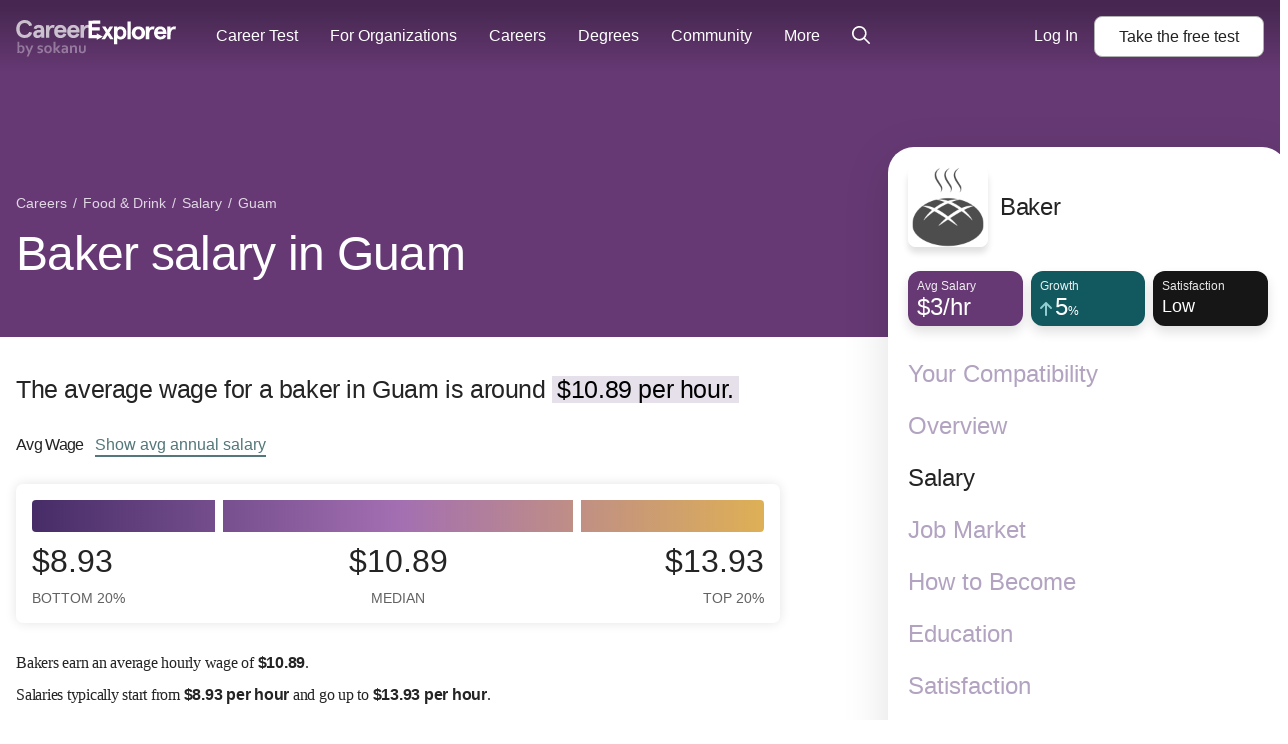

--- FILE ---
content_type: text/html; charset=utf-8
request_url: https://www.careerexplorer.com/careers/baker/salary/guam/
body_size: 29762
content:
<!DOCTYPE html>





<html lang="en-us" >
    <head prefix="og: http://ogp.me/ns# fb: http://ogp.me/ns/fb# sokanufb: http://ogp.me/ns/fb/sokanufb#">
        <title>Baker salary in Guam ‐ CareerExplorer</title>

        <!-- Favicon -->
        <link rel="icon" type="image/x-icon" href="https://d5lqosquewn6c.cloudfront.net/static/compiled/images/favicon.89fd77ff97a9.ico">

        <!-- Colour address bar CareerExplorer purple on mobile -->
        <meta name="theme-color" content="#514d8c">

        <!-- Zoom limitations for mobile browsers -->
        <meta name="viewport" content="width=device-width, initial-scale=1.0, maximum-scale=5">
        <meta name="apple-mobile-web-app-capable" content="yes">

        <!-- Preconnect to essential domains -->
        <link rel="preconnect" href="https://use.typekit.net">
        <link rel="preconnect" href="https://p.typekit.net">
        <link rel="preconnect" href="https://res.cloudinary.com">    

        

    <style>h1,h2,h3,h4{line-height:1.16;letter-spacing:-.7px;font-weight:300}main ol,main p{font-family:pt-serif,serif!important;letter-spacing:-.01em;font-size:1rem;line-height:1.6em;-webkit-margin-after:1.5em;margin-block-end:1.5em;-webkit-margin-before:1.5em;margin-block-start:1.5em}main h2,main h3,main h4{margin-bottom:0;padding-top:calc(1.5em + .5rem)}main h3,main h4{font-family:pt-serif,serif!important}main ol{margin-left:.5em;padding:0}main ol li{margin-bottom:1em;list-style:none;position:relative;padding-left:10px}main ol li:before{color:#bb9cc5;content:"\2022";font-size:2em;position:relative;top:.15em;margin-left:-20px;position:absolute;line-height:19px}.layout--sidebar__body__main a:link:not([class^=alans-butt]):not(.block-anchor):not(.VideoList__link),.layout--sidebar__body__main a:not([class^=alans-butt]):not(.block-anchor):not(.VideoList__link),.layout--sidebar__body__main a:visited:not([class^=alans-butt]):not(.block-anchor):not(.VideoList__link){font-family:aktiv-grotesk,"Helvetica Neue",Helvetica,Arial,sans-serif!important;color:#53777a;font-weight:500;border-bottom:2px solid #53777a}.TableOfContents{width:100%;border-radius:10px;background-color:#f8f8f1;color:#242424;padding:.5rem .8rem .3rem;position:relative;margin:1rem 0 0}.TableOfContents:after{content:"";opacity:1;position:absolute;top:0;left:0;bottom:0;right:0;width:100%;height:100%;border-radius:inherit}.TableOfContents ol{overflow:hidden}.TableOfContents a{color:inherit}.TableOfContents h3{font-family:aktiv-grotesk,"Helvetica Neue",Helvetica,Arial,sans-serif!important;font-weight:300;margin:0 0 10px;padding-top:0;font-size:24px;line-height:36px;letter-spacing:-.3px}.TableOfContents>ol{font-family:aktiv-grotesk,"Helvetica Neue",Helvetica,Arial,sans-serif!important;font-size:16px;line-height:26px;list-style-type:none;counter-reset:elementcounter;padding-left:0;margin:0 0 8px;font-weight:300;letter-spacing:-.3px}.TableOfContents>ol li{margin-bottom:0!important;padding-left:0;font-size:16px;line-height:24px;letter-spacing:-.3px}.TableOfContents>ol li a{color:#242424!important;font-weight:300!important;border-bottom:0!important}.TableOfContents>ol li:before{content:""}html{line-height:1.15;-ms-text-size-adjust:100%;-webkit-text-size-adjust:100%}body{margin:0}article,aside,header,nav,section{display:block}h1{font-size:2em;margin:.67em 0}figure{display:block}figure{margin:1em 40px}main{display:block}a{background-color:transparent;-webkit-text-decoration-skip:objects}strong{font-weight:inherit}strong{font-weight:bolder}mark{background-color:#ff0;color:#000}small{font-size:80%}img{border-style:none}svg:not(:root){overflow:hidden}button,input{font-family:sans-serif;font-size:100%;line-height:1.15;margin:0}button{overflow:visible}button{text-transform:none}button{-webkit-appearance:button}button::-moz-focus-inner{border-style:none;padding:0}button:-moz-focusring{outline:ButtonText dotted 1px}input{overflow:visible}::-webkit-file-upload-button{-webkit-appearance:button;font:inherit}svg:not(:root).svg-inline--fa{overflow:visible}.svg-inline--fa{display:inline-block;font-size:inherit;height:1em;overflow:visible;vertical-align:-.125em}.svg-inline--fa.fa-lg{vertical-align:-.225em}.svg-inline--fa.fa-w-8{width:.5em}.svg-inline--fa.fa-w-14{width:.875em}.svg-inline--fa.fa-w-16{width:1em}.fa-lg{font-size:1.33333em;line-height:.75em;vertical-align:-.0667em}.sr-only{border:0;clip:rect(0,0,0,0);height:1px;margin:-1px;overflow:hidden;padding:0;position:absolute;width:1px}.grid-container{box-sizing:border-box;width:100%;margin-left:auto;margin-right:auto}@media all and (min-width:0px){.grid-container{max-width:100%;padding-left:10px;padding-right:10px}}@media all and (min-width:768px){.grid-container{max-width:100%;padding-left:10px;padding-right:10px}}@media all and (min-width:1024px){.grid-container{max-width:100%;padding-left:12px;padding-right:12px}}*{box-sizing:border-box}html{overflow-x:hidden;color:#242424;font-family:aktiv-grotesk,"Helvetica Neue",Helvetica,Arial,sans-serif;font-size:112.5%;line-height:1.6;-webkit-font-smoothing:antialiased;-moz-osx-font-smoothing:grayscale}@media all and (min-width:1024px){html{font-size:125%}html{font-size:130%}}h1,h2,h4{line-height:1.16;letter-spacing:-.7px;font-weight:300}h1{font-size:32px}main p{font-family:pt-serif,serif!important;letter-spacing:-.01em;font-size:1rem;line-height:1.6em;-webkit-margin-after:1.5em;margin-block-end:1.5em;-webkit-margin-before:1.5em;margin-block-start:1.5em}main p strong{font-family:aktiv-grotesk,"Helvetica Neue",Helvetica,Arial,sans-serif!important}main mark{background-color:#e5e0ea;padding-left:5px;padding-right:5px}main p.lead{font-family:aktiv-grotesk,"Helvetica Neue",Helvetica,Arial,sans-serif!important;font-size:1.55rem;margin-bottom:0;line-height:1.3;letter-spacing:-.4px}main h4{margin-bottom:0;padding-top:calc(1.5em + .5rem)}main h4{font-family:pt-serif,serif!important}a{text-decoration:none;border-bottom:2px solid rgba(83,119,122,0)}.sr-only{position:absolute;left:-10000px;width:1px;height:1px;overflow:hidden}figure{margin:0}@media all and (min-width:1200px){.grid-container{max-width:1300px;padding-left:16px;padding-right:16px}}.page-head{position:relative}.layout--sidebar__body{position:relative}.layout--sidebar__body__aside{display:none}.layout--sidebar__body__bg{position:absolute;top:0;right:0;bottom:0;left:0;background-size:contain;background-repeat:no-repeat;background-position:top center}.layout--sidebar__body .grid-container{position:relative}@media all and (min-width:1024px){h1{font-size:2.3rem}h2{font-size:1.55em}.layout--sidebar__body .grid-container{display:grid;grid-template-columns:minmax(0,2fr) 1fr;gap:85px}.layout--sidebar__body__main{grid-column:1}.layout--sidebar__body__aside{grid-column:2;display:block;padding-left:1.5em}}section#how-much{margin-top:2em}.AverageSalary{margin-bottom:50px}.AverageSalary p{font-size:16px;line-height:32px;letter-spacing:-.25px}.AverageSalary__title{font-family:aktiv-grotesk,"Helvetica Neue",Helvetica,Arial,sans-serif!important;display:inline-block;padding:0;font-size:inherit;font-size:16px;font-weight:500;margin:30px .75rem 30px 0}@media (max-width:1024px){.AverageSalary__title{margin:50px .75rem 20px 0}}.AverageSalary__link{font-family:aktiv-grotesk,"Helvetica Neue",Helvetica,Arial,sans-serif!important;background-color:transparent;border:0;display:inline-block;font-size:16px;padding:1px 0;color:#53777a;font-weight:500;border-bottom:2px solid #53777a!important}.AverageSalary__stat-line{font-family:aktiv-grotesk,"Helvetica Neue",Helvetica,Arial,sans-serif!important;color:#636262;margin-bottom:10px;border-top:1px solid #c1c1c1;padding-top:10px;margin-top:0;font-size:16px;line-height:19px}@media (max-width:768px){.AverageSalary__stat-line{font-size:14px}}.AverageSalary__stat-line__stat--negative{font-weight:600;color:#c35b8a}.AverageSalary__stat-line cite span{font-size:.7em}.AverageSalary cite{font-style:normal}.AverageSalaryGraph{margin:0;padding:1rem;font-size:16px}.AverageSalaryGraph__graph{position:relative;display:block;width:100%;height:32px;margin-bottom:10px;background-image:linear-gradient(-90deg,#deb055 0,#a36fb2 50%,#462c67 100%);background-size:cover;border-radius:4px}.AverageSalaryGraph__graph:after,.AverageSalaryGraph__graph:before{content:"";position:absolute;z-index:1;top:0;left:25%;display:block;height:100%;width:8px;background-color:#fff}.AverageSalaryGraph__graph:after{left:auto;right:25%}.AverageSalaryGraph__graph-data{display:grid;gap:8px;grid-template-columns:repeat(3,minmax(0,33.33%))}.AverageSalaryGraph__graph-data__datum label{display:flex;flex-direction:column;justify-content:center;align-items:center;line-height:1.2;font-size:1.4em;text-transform:uppercase}@media (min-width:768px){.AverageSalaryGraph__graph-data{grid-template-columns:25% 1fr 25%}.AverageSalaryGraph__graph-data__datum label{font-size:2em}}.AverageSalaryGraph__graph-data__datum label small{margin-top:10px;color:#636262;font-size:.45em}.AverageSalaryGraph__graph-data__datum:first-of-type label{align-items:flex-start}.AverageSalaryGraph__graph-data__datum:last-of-type label{align-items:flex-end}.breadcrumb{margin:0;padding:0;list-style:none;margin-top:16px;margin-bottom:8px;font-size:12px}@media all and (min-width:1024px){.breadcrumb{font-size:14px;margin-bottom:12px}}.breadcrumb__item{display:inline-block}.breadcrumb__item:after{content:"/";display:inline-block;margin:0 2px}.breadcrumb__item:last-child:after{display:none}.breadcrumb__item,.breadcrumb__item>a{color:#ccc}.Box{background-color:#fff;border-radius:7px;box-shadow:0 0 12px 0 rgba(0,0,0,.11)}.alans-butt--grey{position:relative;display:inline-flex;flex-direction:row;justify-content:center;padding:10px 24px;border:none;border-radius:8px;font-family:aktiv-grotesk,"Helvetica Neue",Helvetica,Arial,sans-serif!important;color:#fff;font-size:16px;font-weight:500;line-height:1.2;text-align:center}.alans-butt--grey{background-color:#fff;border:1px solid #b1b1b1;color:#242424}.GlobalNav{position:absolute;z-index:1002;width:100%;box-sizing:border-box;padding:8px 16px;font-size:16px;display:grid;grid-template-columns:1fr auto;grid-template-rows:auto;grid-template-areas:"logo cta";align-items:center}@media all and (min-width:0px){.GlobalNav{min-height:56px}}@media all and (min-width:1024px){.GlobalNav{min-height:72px}}@media all and (min-width:1200px){.GlobalNav{min-height:72px}}@media all and (max-width:1024px){.layout--sidebar__body{overflow:hidden}.GlobalNav{border-bottom:1px solid rgba(255,255,255,.16)}}@media (min-width:1110px){.GlobalNav{display:flex;align-items:center;padding:0 16px;background:linear-gradient(0deg,rgba(0,0,0,0) 0,rgba(0,0,0,.3) 90%)}}.GlobalNav:before{content:"";width:100%;position:absolute;top:0;left:0;right:0;bottom:0}.GlobalNav--open .GlobalNav-menu-item--account,.GlobalNav--open .GlobalNav-menu-item--login{display:flex;flex-direction:column;align-items:center;grid-area:footer;border-bottom:none;margin:auto auto 0;-webkit-animation:.5s GlobalNavAnimateUp;animation:.5s GlobalNavAnimateUp}.GlobalNav-logo{grid-area:logo;width:100px;color:#fff;transform:translateY(4px)}.GlobalNav-logo--desktop{display:none}@media (min-width:350px){.GlobalNav-logo{width:120px}}@media (min-width:1110px){.GlobalNav-logo{width:160px;transform:translateY(7px)}.GlobalNav-logo--desktop{display:block}}.GlobalNav-icon{color:#fff}.GlobalNav-menu-button{display:flex;align-items:center;color:#fff;line-height:1}@media (min-width:1110px){.GlobalNav-menu-button{display:none!important}}.GlobalNav-menu-hamburger{margin-right:.5em}.GlobalNav-menu{display:none;grid-area:menu;margin:0;padding-left:0;font-size:1em}@media (min-width:1110px){.GlobalNav-menu{margin:0 20px 0 40px;display:flex;flex:1;order:0;width:100%}}.GlobalNav-menu-item{list-style:none;display:block;width:100%;margin-left:0}.GlobalNav-menu-item--mobile{display:block}.GlobalNav-menu-item--login{display:none}.GlobalNav-menu-item .GlobalNav-menu-link{margin:0}@media (min-width:1110px){.GlobalNav-menu-item{position:relative;display:flex;align-items:center;width:auto;margin:0;margin-right:32px}.GlobalNav-menu-item--mobile{display:none}.GlobalNav-menu-item:last-of-type{margin-right:0}.GlobalNav-menu-item--login{-webkit-animation:none;animation:none}.GlobalNav-menu-item--login{display:block;margin-right:1em}.GlobalNav-menu-item .GlobalNav-sub-menu{display:none}}.GlobalNav-menu-link{display:flex;align-items:center;font-weight:400;white-space:nowrap;line-height:1.2;padding:12px 0;color:#fff}@media (min-width:1110px){.GlobalNav-menu-link{padding:25px 0}}.GlobalNav-sub-menu{display:block;margin-left:0;padding-left:12px;font-size:1em}.GlobalNav-button{font-size:1em;margin-right:1em}.GlobalNav-button:last-child{margin-right:0}.GlobalNav-button--main{display:flex;align-items:center;grid-area:cta;margin-left:auto!important;margin-bottom:0!important;white-space:nowrap}.progress-container{display:none;width:100%;height:6px;background:0 0;margin-top:56px}@media all and (min-width:768px){.GlobalNav{min-height:72px}.progress-container{margin-top:72px}}.progress-bar{height:6px;background:#7b338a;width:0%}@-webkit-keyframes GlobalNavAnimateUp{0%,50%{opacity:0;transform:translateY(100%)}100%{opacity:1;transform:none}}@keyframes GlobalNavAnimateUp{0%,50%{opacity:0;transform:translateY(100%)}100%{opacity:1;transform:none}}.Sidebar{margin-top:-190px;position:sticky;top:2vh;z-index:3}.Sidebar__scroll-container{box-shadow:0 12px 48px 0 rgba(0,0,0,.12);padding:20px;overflow-y:auto;max-height:96vh;min-height:450px;background:#fff;border-radius:26px;min-width:400px}.Sidebar__header{display:flex;align-items:center;margin-bottom:24px;text-align:left}.Sidebar__thumbnail{border-radius:8px;margin-right:12px;box-shadow:0 6px 6px 0 rgba(0,0,0,.12);width:80px;height:80px}.Sidebar__title{margin:0;font-size:24px;letter-spacing:-.3px;font-weight:400;line-height:1.2}.Sidebar__stat-list{display:flex;justify-content:space-between}.Sidebar__stat-list>*{display:block;width:33.333333333%;margin-right:8px}.Sidebar__stat-list :last-child{margin-right:0}.Sidebar__stat-list .chiclet{box-shadow:0 6px 12px 0 rgba(0,0,0,.12)}.Sidebar__stat-list .chiclet:last-child{margin-right:0}.Sidebar__nav{margin:32px 0 0;padding:0;list-style:none}.Sidebar__nav__item{margin-bottom:24px}.Sidebar__nav__item:last-child{margin-bottom:8px}.Sidebar__nav__anchor{display:flex;align-items:flex-end;border-bottom:0;color:#b2a3c1;font-size:24px;font-weight:400;line-height:28px}.Sidebar__nav__anchor.active{color:#242424;font-weight:500}.page-head{padding-bottom:32px;color:#fff}.page-head .breadcrumb .breadcrumb__item--mobile:after{display:none}.page-head .breadcrumb .breadcrumb__item--mobile a{padding:14px 0;font-size:16px;text-decoration:underline}.page-head .breadcrumb .breadcrumb__item--desktop{display:none}.page-head .breadcrumb .breadcrumb__item,.page-head .breadcrumb .breadcrumb__item>a{color:rgba(255,255,255,.8)}.page-head__title{margin:0;letter-spacing:-.7px}@media all and (max-width:1024px){.page-head__title{margin-top:10px;font-weight:300;font-size:24px;line-height:28px}.hide-below-md{display:none!important}}.page-head{z-index:1;background-color:#462c67}.page-head .chiclet-nav__wrapper__scroll-indicator{background:linear-gradient(90deg,rgba(70,44,103,0),#462c67 100%)}.page-head.salary{background-color:#663974}.page-head.salary .chiclet-nav__wrapper__scroll-indicator{background:linear-gradient(90deg,rgba(102,57,116,0),#663974 100%)}.chiclet-nav,.chiclet-nav__wrapper{min-width:100%}@media all and (min-width:0px){.page-head{padding-top:56px}.chiclet-nav,.chiclet-nav__wrapper{box-sizing:content-box;margin-left:-10px;padding-right:10px;padding-left:10px}}@media all and (min-width:768px){.page-head{padding-top:72px}.chiclet-nav,.chiclet-nav__wrapper{box-sizing:content-box;margin-left:-10px;padding-right:10px;padding-left:10px}}@media all and (min-width:1024px){.page-head{padding-bottom:56px}.page-head{padding-top:72px}.page-head .breadcrumb{margin-top:120px}.page-head .breadcrumb .breadcrumb__item--mobile{display:none}.page-head .breadcrumb .breadcrumb__item--desktop{display:inline-block}.page-head__title{max-width:65%;font-size:48px;line-height:55px;letter-spacing:-.7px}.chiclet-nav,.chiclet-nav__wrapper{box-sizing:content-box;margin-left:-12px;padding-right:12px;padding-left:12px}}@media all and (min-width:1200px){.page-head{padding-top:72px}.chiclet-nav,.chiclet-nav__wrapper{box-sizing:content-box;margin-left:-16px;padding-right:16px;padding-left:16px}}.GlobalSearch{position:relative;z-index:1;font-size:14px}.chiclet{height:55px;padding:6px 9px;border-radius:12px}.chiclet__label{color:rgba(255,255,255,.9);font-size:12px}.chiclet__figure{color:#fff;font-size:24px;font-weight:500;line-height:21px;display:flex;align-items:baseline}.chiclet__figure__symbol{font-size:max(.5em,12px)}.chiclet__icon{font-size:16px;margin-right:3px}.chiclet__icon--positive{color:#91cdd2}.chiclet__figure small{font-size:18px}.chiclet{background-color:#462c67}.chiclet.overview{background-color:#7b6e61}.chiclet.salary{background-color:#663974}.chiclet.how-to-become{background-color:#86429a}.chiclet.job-market{background-color:#12585f}.chiclet.satisfaction{background-color:#161616}.chiclet.personality{background-color:#161616}.chiclet.education{background-color:#53777a}.chiclet.demographics{background-color:#161616}.chiclet.jobs{background-color:#5e5141}.chiclet.compatibility{background-color:#161616}.chiclet.work-environment{background-color:#161616}#back-top-container{height:0;text-align:right;position:sticky;bottom:10vh;width:calc(100% + 85px);margin-bottom:60px}@media all and (max-width:1024px){#back-top-container{display:none}}.chiclet-nav{display:flex;margin-top:13px;overflow-x:auto;padding-bottom:24px}.chiclet-nav__wrapper{position:relative}.chiclet-nav__wrapper__scroll-indicator{position:absolute;right:0;top:0;bottom:0;width:45px;height:64px;display:flex;justify-content:flex-end;align-items:center;padding-right:10px;color:#fff;background:linear-gradient(90deg,rgba(34,34,68,0) 0,#224 100%);overflow:hidden}.chiclet-nav__wrapper__scroll-indicator__icon{-webkit-animation:1s infinite ChicletWrapperArrowLoop;animation:1s infinite ChicletWrapperArrowLoop;margin-bottom:8px}.chiclet-nav .chiclet{position:relative;display:flex;flex-direction:column;align-items:flex-start;justify-content:center;width:116px;flex-shrink:0;margin-right:8px;overflow:hidden;color:#fff;font-size:13px;font-weight:700;box-shadow:0 5px 8px 0 rgba(0,0,0,.15)}.chiclet-nav .chiclet.overview{box-shadow:0 0 8px 0 rgba(123,110,97,.1),0 5px 8px 0 rgba(0,0,0,.15)}.chiclet-nav .chiclet.salary{box-shadow:0 0 8px 0 rgba(102,57,116,.1),0 5px 8px 0 rgba(0,0,0,.15)}.chiclet-nav .chiclet.how-to-become{box-shadow:0 0 8px 0 rgba(134,66,154,.1),0 5px 8px 0 rgba(0,0,0,.15)}.chiclet-nav .chiclet.job-market{box-shadow:0 0 8px 0 rgba(18,88,95,.1),0 5px 8px 0 rgba(0,0,0,.15)}.chiclet-nav .chiclet.satisfaction{box-shadow:0 0 8px 0 rgba(22,22,22,.1),0 5px 8px 0 rgba(0,0,0,.15)}.chiclet-nav .chiclet.personality{box-shadow:0 0 8px 0 rgba(22,22,22,.1),0 5px 8px 0 rgba(0,0,0,.15)}.chiclet-nav .chiclet.education{box-shadow:0 0 8px 0 rgba(83,119,122,.1),0 5px 8px 0 rgba(0,0,0,.15)}.chiclet-nav .chiclet.demographics{box-shadow:0 0 8px 0 rgba(22,22,22,.1),0 5px 8px 0 rgba(0,0,0,.15)}.chiclet-nav .chiclet.jobs{box-shadow:0 0 8px 0 rgba(94,81,65,.1),0 5px 8px 0 rgba(0,0,0,.15)}.chiclet-nav .chiclet.compatibility{box-shadow:0 0 8px 0 rgba(22,22,22,.1),0 5px 8px 0 rgba(0,0,0,.15)}.chiclet-nav .chiclet.work-environment{box-shadow:0 0 8px 0 rgba(22,22,22,.1),0 5px 8px 0 rgba(0,0,0,.15)}.chiclet-nav .chiclet.active{background-color:rgba(0,0,0,.5);box-shadow:none}.chiclet-nav__item__name{font-size:16px;line-height:1.125}.chiclet-nav__item__stat{margin-top:5px;font-size:24px;line-height:1;display:flex;align-items:baseline;white-space:nowrap;font-size:20px}.chiclet-nav__item__label{margin-top:1px;color:rgba(255,255,255,.8);font-size:12px;line-height:1}.chiclet-nav__item.demographics .chiclet-nav__item__name{font-size:13px}.chiclet-nav__item.how-to-become .chiclet-nav__item__name .word-3{font-family:aktiv-grotesk,"Helvetica Neue",Helvetica,Arial,sans-serif!important;font-weight:400}.chiclet-nav__item.personality .chiclet-nav__item__stat{font-size:16px}.chiclet-nav__item.compatibility .chiclet-nav__item__name{font-size:13px}@media all and (min-width:1024px){.chiclet-nav,.chiclet-nav__wrapper{display:none}}@-webkit-keyframes ChicletWrapperArrowLoop{0%{transform:translateX(0)}50%{transform:translateX(3px)}100%{transform:translateX(0)}}@keyframes ChicletWrapperArrowLoop{0%{transform:translateX(0)}50%{transform:translateX(3px)}100%{transform:translateX(0)}}@media all and (max-width:768px){.career-card .career-card__photo{grid-area:a;width:120px;height:120px;max-width:none;margin:0 20px 0 0;border-radius:5px}.career-card .career-card__header{grid-area:b}.career-card .career-card__stats-list{grid-area:c;margin-top:20px;z-index:2}.career-card .career-card__description{grid-area:d;margin-top:20px}}@media all and (min-width:768px){.career-card .career-card__photo{grid-area:a;max-width:none;margin:0 45px 0 0;border-radius:12px 0 0 12px}.career-card .career-card__header{grid-area:b}.career-card .career-card__stats-list{margin-top:16px;grid-area:c;z-index:2}.career-card .career-card__description{grid-area:d;margin-top:16px;height:30px;overflow:hidden;font-size:16px}}</style>
    <link rel="preload" href="https://d5lqosquewn6c.cloudfront.net/static/compiled/styles/deprecated/pages/careers.098b42e5fd20.css" as="style" onload="this.onload=null;this.rel='stylesheet'">
    <noscript>

    <link type="text/css" rel="stylesheet" href="https://d5lqosquewn6c.cloudfront.net/static/compiled/styles/deprecated/pages/careers.098b42e5fd20.css">

    </noscript>



        
        <link rel="preload" href="https://use.typekit.net/wpm5wyy.css" as="style" onload="this.onload=null;this.rel='stylesheet'">
        <noscript>
          <link type="text/css" rel="stylesheet" href="https://use.typekit.net/wpm5wyy.css">
        </noscript>
        
        

        


<!--  -->
<div hidden id="data-user-global"
  data-csrf-token="YrvIgLvv2gtt64BczlTHznKOq9XdJy8NKmcntkSzntNYJGr5bwFQsH1VBNGrKtyX"
  data-environment="{
    'runningEnvironment': 'production',
    'socketServiceUri': 'https://socket-service.careerexplorer.com',
    'stripePublishableApiKey': 'pk_live_y2CNSyrDBlUMxVTFmR4yvxWs',
    'memberLoginUrl': '/members/login/',
    'memberRegistrationUrl': '/members/register/',
    'googleLoginUrl': '/members/login/google-token/',
    'googleSignInClientId': '78352630602-9c17n844fia8tifu1p5dfsa7l9r4f4ek.apps.googleusercontent.com',
    'sentryJSDSN': 'https://7877ad02a37049bcb77ea0be94bf5a9e@o168256.ingest.sentry.io/1261733',
    'gitHeadHash': '2c29fe419b990ec3886eee0a71bbd4578687045a'
  }"
  data-tracking-off=" false"

  data-id="None"
  data-name=""
  data-last-name=""
  data-full-name=""
  data-email=""
  data-slug=""
  data-share=""

  data-authenticated="false"
  data-deferred="false"
  data-premium="true"
  data-membership="true"
  data-has-useable-password="false"
  data-staff="false"
  data-is-school="false"
  data-is-student="false"
  data-is-in-u-s-a="false"
  data-sensitive="false"

  data-school='null'
  data-staff-for='undefined'

  data-progress='{
    "overall": 0,
    "welcome": false,
    "interests": false,
    "workplace": false,
    "personality": false,
    "personalityOld": false,
    "nextURL": ""
  }'

  data-section-variant="None"
  data-sidebar-variant="public"
  data-permissions='[]'
  data-is-org-member='false'
  data-is-org-admin='false'
  data-active-flags='["ab__new_career_test_page", "archetype-share-card", "ab_career_test_page_best_vs_powerful", "demo_for_feature_flag", "results_page_lead_gen", "career_page_lead_gen"]'
  data-is-from-membership-ad='false'
></div>


        
  <link rel="preload" as="script" href="https://d5lqosquewn6c.cloudfront.net/static/compiled/scripts/commons.a2386d85cfc2.js">


        

        
    
    
    <meta name="description" content="The average pay for bakers in Guam is around $10.89 per hour. Wages typically start from $8.93 an hour and go up to $13.93 an hour.">
    
    
    
    <link rel="preload" as="image" href="https://res.cloudinary.com/hnpb47ejt/image/upload/c_fill,f_auto,h_240,q_auto,w_240/v1678820962/lld7n65hgnr4shcufzri.jpg" media="(min-width: 1024px)">
    
    <script type="application/ld+json">
        {
            "@context": "http://schema.org",
            "@type": "Article",
            "author": {
                "@context": "http://schema.org",
                "@type": "Organization",
                "name": "CareerExplorer",
                "logo": {
                    "@type": "ImageObject",
                    "name": "CareerExplorer Logo",
                    "width": "256",
                    "height": "256",
                    "url": "https://d5lqosquewn6c.cloudfront.net/static/compiled/images/logo-square-dark.89fd77ff97a9.png"
                },
                "url": "https://www.careerexplorer.com/"
            },
            "image": "https://res.cloudinary.com/hnpb47ejt/image/upload/c_fill,f_auto,h_135,q_auto,w_225/v1678820962/lld7n65hgnr4shcufzri.jpg",
            "datePublished": "2017-04-11T13:58:39.080141-07:00",
            "dateModified": "2023-03-14T12:40:52.718463-07:00",
            "headline": "Baker salary",
            "publisher": {
                "@context": "http://schema.org",
                "@type": "Organization",
                "name": "CareerExplorer",
                "logo": {
                    "@type": "ImageObject",
                    "name": "CareerExplorer Logo",
                    "width": "256",
                    "height": "256",
                    "url": "https://d5lqosquewn6c.cloudfront.net/static/compiled/images/logo-square-dark.89fd77ff97a9.png"
                },
                "url": "https://www.careerexplorer.com/"
            },
            "mainEntityOfPage": {
                "@type" : "EmployeeRole",
                "name" : "Baker",
                "roleName": "Baker",
                
                "description": "A baker specializes in the art and science of baking. Bakers are responsible for preparing and creating a wide range of baked goods, such as bread, pastries, cakes, cookies, and more. They combine various ingredients, follow precise recipes, and utilize their knowledge of baking techniques to produce delicious and visually appealing products.\u000ABakers work in different settings, including bakeries, restaurants, hotels, pastry shops, and even in their own businesses. They possess a solid understanding of ingredients, measurements, and baking methods to ensure that their creations turn out well. Bakers often work in fast\u002Dpaced environments and need to be adept at multitasking, time management, and problem\u002Dsolving. With their creativity, attention to detail, and a passion for their craft, bakers bring joy to people\u0027s lives through the delightful treats they create.",
                "disambiguatingDescription": "A baker is a specialized type of pastry chef.",
                "identifier": "51-3011.00",
                "sameAs": "https://www.onetonline.org/link/summary/51-3011.00",
                "image": "https://res.cloudinary.com/hnpb47ejt/image/upload/c_fill,f_auto,h_135,q_auto,w_225/v1678820962/lld7n65hgnr4shcufzri.jpg",
                "url": "https://www.careerexplorer.com/careers/baker/"
            }
        }
    </script>


    </head>
    <body class="s-logged-out ">
        <!-- Element for React portals, used for modals -->
        <div id="dialog-portal"></div>

        

        
        <div id="globalnav-container"><nav class="GlobalNav" role="navigation"><a class="GlobalNav-logo--desktop" data-track="mixpanel" data-target="Home" data-link-type="Header" href="/"><svg class="GlobalNav-logo" version="1.1" viewBox="0 0 239 56" xmlns="http://www.w3.org/2000/svg"><title>CareerExplorer</title><g id="Final(WithSokanu)--default" stroke="none" stroke-width="1" fill="none" fill-rule="evenodd"><g id="Finalized-Logo---Black-and-White--default" transform="translate(-18.000000, -29.000000)" fill="currentColor"><g id="Logo--default" transform="translate(18.000000, 29.000000)"><path d="M24.1475074,8.064 C22.8813327,2.9669434 18.8525948,3.90798505e-14 13.0205171,3.90798505e-14 C6.30595404,3.90798505e-14 0.320400637,4.71667925 0.320400637,13.6175094 C0.320400637,22.5183396 6.30595404,27.2350189 13.0205171,27.2350189 C18.8525948,27.2350189 22.8813327,24.2680755 24.1475074,19.1710189 L19.6583424,18.0298868 C18.6223812,20.730566 16.7423035,22.6704906 13.0205171,22.6704906 C8.87667248,22.6704906 5.38509967,19.7796226 5.38509967,13.6175094 C5.38509967,7.45539623 8.87667248,4.5645283 13.0205171,4.5645283 C16.7423035,4.5645283 18.6223812,6.50445283 19.6583424,9.20513208 L24.1475074,8.064 Z M37.6635133,24.5597579 L37.4882612,24.5163742 L37.5297722,24.7189722 C37.5747379,24.6666605 37.6193164,24.6135883 37.6635133,24.5597579 Z M31.6390415,27.3350189 C28.0861978,27.3350189 25.6685949,25.0908039 25.6685949,21.4152453 C25.6685949,17.5832729 29.0495571,15.0390189 34.0179153,15.0390189 L37.1409056,15.0390189 L37.1409056,14.3021887 C37.1409056,12.4593923 35.8980087,11.5873962 33.8644395,11.5873962 C32.2461226,11.5873962 31.1450439,12.1997428 30.6209216,13.7260624 L30.5042429,13.7911124 L26.475505,12.8782067 L26.3994432,12.7615918 C27.03474,9.49443646 29.9371827,7.35539623 33.8644395,7.35539623 C39.1684013,7.35539623 42.0986531,9.84945578 42.0986531,15.4813585 L42.0986531,26.930717 L41.9986531,27.030717 L38.0850221,27.030717 L37.9870573,26.9507893 L37.5297722,24.7189722 C36.0528645,26.4371613 34.1581175,27.3350189 31.6390415,27.3350189 Z M30.7565561,21.3391698 C30.7565561,22.2520755 31.4088279,23.2030189 32.7517405,23.2030189 C34.9387696,23.2030189 37.2409056,21.7195472 37.2409056,19.2470943 L37.2409056,18.866717 L34.0562842,18.866717 C32.0227308,18.866717 30.7565561,19.6274717 30.7565561,21.3391698 Z M49.6436629,26.930717 L49.6436629,20.1219623 C49.6436629,13.9218113 52.0609056,11.6775849 54.8234688,11.6775849 C55.6292163,11.6775849 56.2431192,11.8677736 56.8186532,12.2101132 L57.7011387,7.83577358 C56.93376,7.60754717 56.2047503,7.45539623 55.3606338,7.45539623 C53.1736047,7.45539623 51.0249445,8.63456604 49.6436629,10.8787925 L49.6436629,7.75969811 L44.8859154,7.75969811 L44.8859154,26.930717 L49.6436629,26.930717 Z M49.5585008,10.8263767 L49.7436629,10.8787925 L49.7436629,10.5385858 C49.680436,10.6326351 49.6186965,10.7285742 49.5585008,10.8263767 Z M62.1506095,18.966717 C62.14802,18.9317061 62.1457718,18.8965728 62.1438668,18.8613211 L62.0440125,18.966717 L62.1506095,18.966717 Z M62.1506095,18.966717 C62.3238501,21.3089847 64.0242867,23.1030189 66.6099154,23.1030189 C68.6773352,23.1030189 70.019899,22.2213539 71.2044951,20.1857778 L71.3253621,20.1421921 L75.1622554,21.5495883 L75.2192817,21.6839001 C73.5738924,25.4063514 70.7553472,27.3350189 66.3413329,27.3350189 C60.4163296,27.3350189 56.9560514,22.9118864 56.9560514,17.3452075 C56.9560514,11.7785287 60.4163296,7.35539623 66.3413329,7.35539623 C72.0583449,7.35539623 75.4580319,11.6855036 75.4580319,16.9267925 L75.4580319,18.866717 L75.3580319,18.966717 L62.1506095,18.966717 Z M66.3413329,11.4873962 C63.9240902,11.4873962 62.5044397,13.3132075 62.1591193,15.1390189 L70.4851776,15.1390189 C70.0631193,13.2371321 68.8736824,11.4873962 66.3413329,11.4873962 Z M81.6108426,18.966717 C81.6082531,18.9317061 81.6060048,18.8965728 81.6040999,18.8613211 L81.5042456,18.966717 L81.6108426,18.966717 Z M81.6108426,18.966717 C81.7840831,21.3089847 83.4845198,23.1030189 86.0701485,23.1030189 C88.1375683,23.1030189 89.4801321,22.2213539 90.6647282,20.1857778 L90.7855952,20.1421921 L94.6224884,21.5495883 L94.6795148,21.6839001 C93.0341254,25.4063514 90.2155803,27.3350189 85.801566,27.3350189 C79.8765626,27.3350189 76.4162844,22.9118864 76.4162844,17.3452075 C76.4162844,11.7785287 79.8765626,7.35539623 85.801566,7.35539623 C91.518578,7.35539623 94.918265,11.6855036 94.918265,16.9267925 L94.918265,18.866717 L94.818265,18.966717 L81.6108426,18.966717 Z M85.801566,11.4873962 C83.3843233,11.4873962 81.9646728,13.3132075 81.6193524,15.1390189 L89.9454107,15.1390189 C89.5233524,13.2371321 88.3339155,11.4873962 85.801566,11.4873962 Z M101.263006,10.8263767 L101.448168,10.8787925 L101.448168,10.5385858 C101.384941,10.6326351 101.323202,10.7285742 101.263006,10.8263767 Z M107.065139,7.35539623 C107.845973,7.35539623 108.554601,7.4783356 109.434151,7.73992291 L109.503669,7.85554931 L108.621183,12.2298889 L108.472036,12.2960583 C107.880231,11.9440398 107.27931,11.7775849 106.527974,11.7775849 C103.418337,11.7775849 101.448168,14.5494971 101.448168,20.1219623 L101.448168,26.930717 L101.348168,27.030717 L96.5904204,27.030717 L96.4904204,26.930717 L96.4904204,7.75969811 L96.5904204,7.65969811 L101.348168,7.65969811 L101.448168,7.75969811 L101.448168,10.5385858 C102.815034,8.50538831 104.877071,7.35539623 107.065139,7.35539623 Z" id="Career--default" fill-opacity="0.7" fill-rule="nonzero"></path><path d="M125.369123,27.3964725 L125.269123,27.4964725 L125.269123,27.3964725 L125.369123,27.3964725 Z M120.627035,20.4259888 L120.774387,20.3379107 L129.542067,25.0515665 L129.542067,25.2277227 L125.469123,27.4174077 L125.469123,27.4964725 L125.369123,27.5964725 L125.158227,27.5845506 L120.774387,29.9413785 L120.627035,29.8533004 L120.627035,27.5964725 L108.420401,27.5964725 L108.320401,27.4964725 L108.320401,1.1 L108.420401,1 L125.697467,0.854130156 C125.863147,0.852731328 125.99859,0.985907142 125.999989,1.15158666 C125.999996,1.15243091 126,1.15327519 126,1.15411946 L126,5.42510957 C126,5.59079499 125.865685,5.72510957 125.7,5.72510957 L113.494066,5.72510957 L113.494066,11.0683688 L124.886533,11.0683688 C124.99699,11.0683688 125.086533,11.1579118 125.086533,11.2683688 L125.086533,15.5934784 C125.086533,15.7039353 124.99699,15.7934784 124.886533,15.7934784 L113.494066,15.7934784 L113.494066,22.8713629 L120.627035,22.8713629 L120.627035,20.4259888 Z M139.886879,10.0086205 L139.971295,9.9622309 L144.94496,9.9622309 L145.029557,10.1155549 L139.477347,18.9239235 L145.833013,29.0143953 L145.748399,29.1676911 L140.690399,29.1214291 L136.833481,23.0685546 L132.893386,29.1676911 L127.91972,29.1676911 L127.835106,29.0143953 L134.190772,18.9239235 L128.638562,10.1155549 L128.723159,9.9622309 L133.781239,10.0086205 L136.834059,14.8156111 L139.886879,10.0086205 Z M155.976296,9.66055693 C161.647807,9.66055693 164.875858,13.4310408 164.875858,19.564961 C164.875858,25.6988812 161.647807,29.4693651 155.976296,29.4693651 C154.231896,29.4693651 152.39815,28.6718685 151.408702,27.602472 L151.408702,36.7603774 L151.308702,36.8603774 L146.56459,36.8603774 L146.46459,36.7603774 L146.46459,10.0622309 L146.56459,9.9622309 L151.308702,9.9622309 L151.408702,10.0622309 L151.408702,11.6796543 C152.212806,10.5717615 154.022593,9.66055693 155.976296,9.66055693 Z M160.226649,19.564961 C160.226649,16.0340059 158.432654,13.857737 155.85035,13.857737 C153.277557,13.857737 151.51231,16.0247771 151.51231,19.564961 C151.51231,23.1051449 153.277557,25.2721849 155.85035,25.2721849 C158.432654,25.2721849 160.226649,23.0959161 160.226649,19.564961 Z M166.701559,2.26954463 L171.445671,2.26954463 L171.545671,2.36954463 L171.545671,29.0676911 L171.445671,29.1676911 L166.701559,29.1676911 L166.601559,29.0676911 L166.601559,2.36954463 L166.701559,2.26954463 Z M172.991916,19.564961 C172.991916,13.7497479 176.874485,9.66055693 182.886211,9.66055693 C188.897937,9.66055693 192.780507,13.7497479 192.780507,19.564961 C192.780507,25.3801741 188.897937,29.4693651 182.886211,29.4693651 C176.874485,29.4693651 172.991916,25.3801741 172.991916,19.564961 Z M178.165582,19.564961 C178.165582,22.8484723 180.045385,25.2721849 182.886211,25.2721849 C185.727038,25.2721849 187.606841,22.8484723 187.606841,19.564961 C187.606841,16.2814496 185.727038,13.857737 182.886211,13.857737 C180.045385,13.857737 178.165582,16.2814496 178.165582,19.564961 Z M204.541896,9.66055693 C205.320463,9.66055693 206.027037,9.78243075 206.904048,10.0417537 L206.973695,10.1575357 L206.093739,14.494099 L205.944834,14.5602877 C205.354723,14.2113089 204.755496,14.0462833 204.00627,14.0462833 C200.905566,14.0462833 198.94131,16.7938859 198.94131,22.317736 L198.94131,29.0676911 L198.84131,29.1676911 L194.097198,29.1676911 L193.997198,29.0676911 L193.997198,10.0622309 L194.097198,9.9622309 L198.84131,9.9622309 L198.94131,10.0622309 L198.94131,12.8158622 C200.304352,10.8004306 202.360341,9.66055693 204.541896,9.66055693 Z M215.879303,25.2721849 C217.940842,25.2721849 219.279491,24.3981782 220.460594,22.3803479 L220.581158,22.336916 L224.407054,23.7321581 L224.464169,23.8667308 C222.823382,27.5572909 220.012823,29.4693651 215.61149,29.4693651 C209.703448,29.4693651 206.25282,25.0840906 206.25282,19.564961 C206.25282,14.0458314 209.703448,9.66055693 215.61149,9.66055693 C221.312136,9.66055693 224.702347,13.9536084 224.702347,19.1501593 L224.702347,21.0733309 L224.602347,21.1733309 L211.433132,21.1733309 C211.60624,23.4943906 213.301453,25.2721849 215.879303,25.2721849 Z M215.61149,13.857737 C213.517839,13.857737 211.986943,15.3061356 211.563528,17.2778247 L219.617591,17.2778247 C219.106258,15.1576221 217.774931,13.857737 215.61149,13.857737 Z M236.578513,9.66055693 C237.35708,9.66055693 238.063654,9.78243075 238.940665,10.0417537 L239.010313,10.1575357 L238.130357,14.494099 L237.981451,14.5602877 C237.391341,14.2113089 236.792113,14.0462833 236.042888,14.0462833 C232.942184,14.0462833 230.977927,16.7938859 230.977927,22.317736 L230.977927,29.0676911 L230.877927,29.1676911 L226.133815,29.1676911 L226.033815,29.0676911 L226.033815,10.0622309 L226.133815,9.9622309 L230.877927,9.9622309 L230.977927,10.0622309 L230.977927,12.8158622 C232.34097,10.8004306 234.396958,9.66055693 236.578513,9.66055693 Z" id="Explorer--default" fill-rule="nonzero"></path><path d="M12.7929688,44.0976562 C12.7929688,45.1210989 12.6445327,46.0273398 12.3476562,46.8164062 C12.0507798,47.6054727 11.6621118,48.2539037 11.1816406,48.7617188 C10.7011695,49.2695338 10.1601593,49.6464831 9.55859375,49.8925781 C8.95702824,50.1386731 8.35156555,50.2617188 7.7421875,50.2617188 C7.31249785,50.2617188 6.92578297,50.2089849 6.58203125,50.1035156 C6.23827953,49.9980463 5.93750129,49.8671883 5.6796875,49.7109375 C5.42187371,49.5546867 5.205079,49.3906259 5.02929688,49.21875 C4.85351475,49.0468741 4.71484426,48.8945319 4.61328125,48.7617188 L4.56640625,48.7617188 L4.296875,49.96875 L2,49.96875 C2.01562508,49.6328108 2.02929682,49.2167994 2.04101562,48.7207031 C2.05273443,48.2246069 2.05859375,47.7539085 2.05859375,47.3085938 L2.05859375,33 L4.8359375,33 L4.8359375,37.7226562 C4.8359375,38.0585954 4.83398439,38.3691392 4.83007812,38.6542969 C4.82617186,38.9394546 4.82031254,39.1601555 4.8125,39.3164062 L4.8359375,39.3164062 C5.0156259,39.1914056 5.21093645,39.0703131 5.421875,38.953125 C5.63281355,38.8359369 5.86328,38.7304692 6.11328125,38.6367188 C6.3632825,38.5429683 6.63281105,38.4687503 6.921875,38.4140625 C7.21093895,38.3593747 7.5156234,38.3320312 7.8359375,38.3320312 C8.46875316,38.3320312 9.08398139,38.4472645 9.68164062,38.6777344 C10.2792999,38.9082043 10.8105446,39.2597633 11.2753906,39.7324219 C11.7402367,40.2050805 12.1093736,40.8105432 12.3828125,41.5488281 C12.6562514,42.2871131 12.7929688,43.1367139 12.7929688,44.0976562 Z M9.921875,44.2382812 C9.921875,43.5273402 9.83593836,42.9160182 9.6640625,42.4042969 C9.49218664,41.8925756 9.26757951,41.5019545 8.99023438,41.2324219 C8.71288924,40.9628893 8.42382963,40.7812505 8.12304688,40.6875 C7.82226412,40.5937495 7.52343898,40.546875 7.2265625,40.546875 C6.82031047,40.546875 6.40625211,40.6289054 5.984375,40.7929688 C5.56249789,40.9570321 5.17968922,41.1757799 4.8359375,41.4492188 L4.8359375,46.8867188 C4.94531305,47.0117194 5.08007732,47.1425774 5.24023438,47.2792969 C5.40039143,47.4160163 5.58007713,47.5410151 5.77929688,47.6542969 C5.97851662,47.7675787 6.19531133,47.8613278 6.4296875,47.9355469 C6.66406367,48.009766 6.91406117,48.046875 7.1796875,48.046875 C7.63281477,48.046875 8.02929518,47.955079 8.36914062,47.7714844 C8.70898607,47.5878897 8.99413947,47.3281267 9.22460938,46.9921875 C9.45507928,46.6562483 9.62890566,46.2558617 9.74609375,45.7910156 C9.86328184,45.3261696 9.921875,44.8085966 9.921875,44.2382812 Z M13.8476562,38.6132812 L16.8242188,38.6132812 L18.5234375,42.7265625 C19.1640657,44.2890703 19.6171862,45.4453088 19.8828125,46.1953125 L19.9296875,46.1953125 C20.125001,45.6093721 20.5390593,44.5234454 21.171875,42.9375 L22.9296875,38.6132812 L25.9414062,38.6132812 L18.6289062,55.4179688 L15.8867188,55.4179688 L18.4882812,49.3359375 L13.8476562,38.6132812 Z M37.5546875,46.6757812 C37.5546875,46.4335925 37.4863288,46.2343758 37.3496094,46.078125 C37.2128899,45.9218742 37.0312511,45.7910162 36.8046875,45.6855469 C36.5781239,45.5800776 36.3183608,45.4882816 36.0253906,45.4101562 C35.7324204,45.3320309 35.4257829,45.2539066 35.1054688,45.1757812 C34.6992167,45.0664057 34.3085956,44.9394538 33.9335938,44.7949219 C33.5585919,44.6503899 33.2285171,44.4609387 32.9433594,44.2265625 C32.6582017,43.9921863 32.4316415,43.6972674 32.2636719,43.3417969 C32.0957023,42.9863263 32.0117188,42.5507838 32.0117188,42.0351562 C32.0117188,41.4023406 32.1249989,40.8535179 32.3515625,40.3886719 C32.5781261,39.9238258 32.8847637,39.539064 33.2714844,39.234375 C33.6582051,38.929686 34.1074193,38.7031257 34.6191406,38.5546875 C35.1308619,38.4062493 35.6718721,38.3320312 36.2421875,38.3320312 C36.9375035,38.3320312 37.5898407,38.3886713 38.1992188,38.5019531 C38.8085968,38.6152349 39.3593725,38.7617179 39.8515625,38.9414062 L39.8515625,41.203125 C39.5937487,41.1171871 39.3222671,41.0371097 39.0371094,40.9628906 C38.7519517,40.8886715 38.4628921,40.824219 38.1699219,40.7695312 C37.8769517,40.7148435 37.5859389,40.6699221 37.296875,40.6347656 C37.0078111,40.5996092 36.7343763,40.5820312 36.4765625,40.5820312 C36.1484359,40.5820312 35.8710949,40.6132809 35.6445312,40.6757812 C35.4179676,40.7382816 35.2343757,40.8222651 35.09375,40.9277344 C34.9531243,41.0332037 34.8515628,41.1542962 34.7890625,41.2910156 C34.7265622,41.4277351 34.6953125,41.5703118 34.6953125,41.71875 C34.6953125,41.9765638 34.7636712,42.1874992 34.9003906,42.3515625 C35.0371101,42.5156258 35.2265613,42.648437 35.46875,42.75 C35.7109387,42.851563 35.9648424,42.9355465 36.2304688,43.0019531 L37.0039062,43.1953125 C37.3945332,43.289063 37.7851543,43.4023431 38.1757812,43.5351562 C38.5664082,43.6679694 38.9179672,43.8535144 39.2304688,44.0917969 C39.5429703,44.3300793 39.7988271,44.63867 39.9980469,45.0175781 C40.1972666,45.3964863 40.296875,45.8789033 40.296875,46.4648438 C40.296875,47.105472 40.1757825,47.6640601 39.9335938,48.140625 C39.691405,48.6171899 39.3535178,49.0136703 38.9199219,49.3300781 C38.486326,49.646486 37.9667999,49.8808586 37.3613281,50.0332031 C36.7558563,50.1855476 36.0898474,50.2617188 35.3632812,50.2617188 C34.6445277,50.2617188 33.9980497,50.2050787 33.4238281,50.0917969 C32.8496065,49.9785151 32.3750019,49.8359384 32,49.6640625 L32,47.4257812 C32.609378,47.6523449 33.1718724,47.8066402 33.6875,47.8886719 C34.2031276,47.9707035 34.6835915,48.0117188 35.1289062,48.0117188 C35.472658,48.0117188 35.7929673,47.9863284 36.0898438,47.9355469 C36.3867202,47.8847654 36.6425771,47.804688 36.8574219,47.6953125 C37.0722667,47.585937 37.2421869,47.4472665 37.3671875,47.2792969 C37.4921881,47.1113273 37.5546875,46.9101574 37.5546875,46.6757812 Z M50.65625,44.296875 C50.65625,43.6953095 50.5859382,43.1640648 50.4453125,42.703125 C50.3046868,42.2421852 50.1093762,41.8554703 49.859375,41.5429688 C49.6093738,41.2304672 49.3085955,40.9960945 48.9570312,40.8398438 C48.605467,40.683593 48.2226583,40.6054688 47.8085938,40.6054688 C47.4023417,40.6054688 47.0253924,40.683593 46.6777344,40.8398438 C46.3300764,40.9960945 46.0312512,41.2304672 45.78125,41.5429688 C45.5312488,41.8554703 45.3359382,42.2421852 45.1953125,42.703125 C45.0546868,43.1640648 44.984375,43.6953095 44.984375,44.296875 C44.984375,44.8984405 45.0546868,45.4296852 45.1953125,45.890625 C45.3359382,46.3515648 45.5332019,46.7363266 45.7871094,47.0449219 C46.0410169,47.3535172 46.3417951,47.5878898 46.6894531,47.7480469 C47.0371111,47.9082039 47.4179667,47.9882812 47.8320312,47.9882812 C48.2460958,47.9882812 48.6249983,47.9082039 48.96875,47.7480469 C49.3125017,47.5878898 49.6093738,47.3535172 49.859375,47.0449219 C50.1093762,46.7363266 50.3046868,46.3515648 50.4453125,45.890625 C50.5859382,45.4296852 50.65625,44.8984405 50.65625,44.296875 Z M53.5273438,44.296875 C53.5273438,45.1875045 53.3945326,45.9999963 53.1289062,46.734375 C52.8632799,47.4687537 52.4824244,48.0976536 51.9863281,48.6210938 C51.4902319,49.1445339 50.8906285,49.5488267 50.1875,49.8339844 C49.4843715,50.1191421 48.6992231,50.2617188 47.8320312,50.2617188 C46.9414018,50.2617188 46.1425817,50.1191421 45.4355469,49.8339844 C44.7285121,49.5488267 44.1289087,49.1445339 43.6367188,48.6210938 C43.1445288,48.0976536 42.7675794,47.4687537 42.5058594,46.734375 C42.2441393,45.9999963 42.1132812,45.1875045 42.1132812,44.296875 C42.1132812,43.4062455 42.2460924,42.5937537 42.5117188,41.859375 C42.7773451,41.1249963 43.1582006,40.4960964 43.6542969,39.9726562 C44.1503931,39.4492161 44.7499965,39.0449233 45.453125,38.7597656 C46.1562535,38.4746079 46.9414019,38.3320312 47.8085938,38.3320312 C48.6992232,38.3320312 49.4980433,38.4746079 50.2050781,38.7597656 C50.9121129,39.0449233 51.5117163,39.4492161 52.0039062,39.9726562 C52.4960962,40.4960964 52.8730456,41.1249963 53.1347656,41.859375 C53.3964857,42.5937537 53.5273438,43.4062455 53.5273438,44.296875 Z M56.1054688,33 L58.8828125,33 L58.8828125,43.21875 L58.9414062,43.21875 L63.265625,38.6132812 L66.6992188,38.6132812 L61.71875,43.9453125 L66.734375,49.96875 L63.3710938,49.96875 L58.9296875,44.6835938 L58.8828125,44.6835938 L58.8828125,49.96875 L56.1054688,49.96875 L56.1054688,33 Z M75.0546875,48.7617188 L75.0078125,48.7617188 C74.8515617,48.9257821 74.6640636,49.0937491 74.4453125,49.265625 C74.2265614,49.4375009 73.9765639,49.5996086 73.6953125,49.7519531 C73.4140611,49.9042976 73.1015642,50.0273433 72.7578125,50.1210938 C72.4140608,50.2148442 72.0429707,50.2617188 71.6445312,50.2617188 C71.1054661,50.2617188 70.6015648,50.1777352 70.1328125,50.0097656 C69.6640602,49.841796 69.2617204,49.599611 68.9257812,49.2832031 C68.5898421,48.9667953 68.3261728,48.5839866 68.1347656,48.1347656 C67.9433584,47.6855446 67.8476562,47.1835965 67.8476562,46.6289062 C67.8476562,46.0195282 67.9589833,45.4726587 68.1816406,44.9882812 C68.404298,44.5039038 68.7148418,44.0937517 69.1132812,43.7578125 C69.5117207,43.4218733 69.9882785,43.1660165 70.5429688,42.9902344 C71.097659,42.8144522 71.7109341,42.7265625 72.3828125,42.7265625 C72.8750025,42.7265625 73.3281229,42.7578122 73.7421875,42.8203125 C74.1562521,42.8828128 74.5195297,42.9570308 74.8320312,43.0429688 L74.8320312,42.5859375 C74.8320312,42.3203112 74.7871098,42.0644544 74.6972656,41.8183594 C74.6074214,41.5722644 74.4628916,41.3535166 74.2636719,41.1621094 C74.0644521,40.9707022 73.8046891,40.8183599 73.484375,40.7050781 C73.1640609,40.5917963 72.7734398,40.5351562 72.3125,40.5351562 C71.7499972,40.5351562 71.1875028,40.5976556 70.625,40.7226562 C70.0624972,40.8476569 69.4531283,41.035155 68.796875,41.2851562 L68.796875,39.1171875 C69.3671904,38.8671863 69.972653,38.6757819 70.6132812,38.5429688 C71.2539095,38.4101556 71.9257777,38.3398438 72.6289062,38.3320312 C73.4570354,38.3320312 74.1816375,38.4335927 74.8027344,38.6367188 C75.4238312,38.8398448 75.9433573,39.1191388 76.3613281,39.4746094 C76.779299,39.8300799 77.0917958,40.2499976 77.2988281,40.734375 C77.5058604,41.2187524 77.609375,41.7460909 77.609375,42.3164062 L77.609375,46.59375 C77.609375,47.3437537 77.6171874,47.9882786 77.6328125,48.5273438 C77.6484376,49.0664089 77.6640624,49.5468729 77.6796875,49.96875 L75.171875,49.96875 L75.0546875,48.7617188 Z M74.8320312,45.1289062 C74.5664049,45.0664059 74.2617205,45.0097659 73.9179688,44.9589844 C73.574217,44.9082029 73.2265643,44.8828125 72.875,44.8828125 C72.1953091,44.8828125 71.6582051,45.0175768 71.2636719,45.2871094 C70.8691387,45.556642 70.671875,45.9687472 70.671875,46.5234375 C70.671875,46.7812513 70.7167964,47.0058584 70.8066406,47.1972656 C70.8964848,47.3886728 71.0175774,47.5468744 71.1699219,47.671875 C71.3222664,47.7968756 71.499999,47.8906247 71.703125,47.953125 C71.906251,48.0156253 72.1210926,48.046875 72.3476562,48.046875 C72.6289077,48.046875 72.89453,48.009766 73.1445312,47.9355469 C73.3945325,47.8613278 73.6249989,47.7675787 73.8359375,47.6542969 C74.0468761,47.5410151 74.2363273,47.4140632 74.4042969,47.2734375 C74.5722665,47.1328118 74.7148432,46.9960944 74.8320312,46.8632812 L74.8320312,45.1289062 Z M83.28125,40.1953125 L83.328125,40.1953125 C83.4921883,39.9609363 83.6992175,39.7304699 83.9492188,39.5039062 C84.19922,39.2773426 84.4843734,39.0781259 84.8046875,38.90625 C85.1250016,38.7343741 85.4785137,38.5957037 85.8652344,38.4902344 C86.2519551,38.3847651 86.6640603,38.3320312 87.1015625,38.3320312 C87.5156271,38.3320312 87.9160137,38.3789058 88.3027344,38.4726562 C88.6894551,38.5664067 89.0429671,38.7128896 89.3632812,38.9121094 C89.6835954,39.1113291 89.9667956,39.369139 90.2128906,39.6855469 C90.4589856,40.0019547 90.652343,40.3789041 90.7929688,40.8164062 C90.8710941,41.058595 90.923828,41.3222642 90.9511719,41.6074219 C90.9785158,41.8925796 90.9921875,42.2226544 90.9921875,42.5976562 L90.9921875,49.96875 L88.2148438,49.96875 L88.2148438,43.03125 C88.2148438,42.726561 88.2031251,42.4648448 88.1796875,42.2460938 C88.1562499,42.0273427 88.1132816,41.8359383 88.0507812,41.671875 C87.9101555,41.3124982 87.6972671,41.0546883 87.4121094,40.8984375 C87.1269517,40.7421867 86.781252,40.6640625 86.375,40.6640625 C85.8359348,40.6640625 85.3183619,40.7910144 84.8222656,41.0449219 C84.3261694,41.2988294 83.8867207,41.6679663 83.5039062,42.1523438 L83.5039062,49.96875 L80.7265625,49.96875 L80.7265625,38.6132812 L83.0234375,38.6132812 L83.28125,40.1953125 Z M99.0546875,50.2617188 C97.9140568,50.2617188 96.9687538,50.0683613 96.21875,49.6816406 C95.4687462,49.2949199 94.9023457,48.7734408 94.5195312,48.1171875 C94.3164052,47.7656232 94.1660161,47.3789084 94.0683594,46.9570312 C93.9707026,46.5351541 93.921875,46.0664088 93.921875,45.5507812 L93.921875,38.6132812 L96.6992188,38.6132812 L96.6992188,45.2578125 C96.6992188,45.6406269 96.7265622,45.9707017 96.78125,46.2480469 C96.8359378,46.525392 96.9179682,46.765624 97.0273438,46.96875 C97.2148447,47.3125017 97.480467,47.5683585 97.8242188,47.7363281 C98.1679705,47.9042977 98.5781226,47.9882812 99.0546875,47.9882812 C99.55469,47.9882812 99.9824201,47.8945322 100.337891,47.7070312 C100.693361,47.5195303 100.960937,47.2343769 101.140625,46.8515625 C101.320313,46.4843732 101.410156,45.9726595 101.410156,45.3164062 L101.410156,38.6132812 L104.1875,38.6132812 L104.1875,45.5507812 C104.1875,46.4726609 104.027345,47.2499968 103.707031,47.8828125 C103.527343,48.2421893 103.294923,48.5683579 103.009766,48.8613281 C102.724608,49.1542983 102.388674,49.4042958 102.001953,49.6113281 C101.615232,49.8183604 101.177737,49.9785151 100.689453,50.0917969 C100.201169,50.2050787 99.656253,50.2617188 99.0546875,50.2617188 Z" id="by-sokanu--default" fill-opacity="0.35"></path></g></g></g></svg></a><a class="GlobalNav-menu-button" href="#" data-track="mixpanel" data-target="Toggle Menu" data-link-type="Header" aria-label="Open Menu"><svg aria-hidden="true" focusable="false" data-prefix="fas" data-icon="bars" class="svg-inline--fa fa-bars GlobalNav-menu-hamburger" role="img" xmlns="http://www.w3.org/2000/svg" viewBox="0 0 448 512"><path fill="currentColor" d="M0 96C0 78.33 14.33 64 32 64H416C433.7 64 448 78.33 448 96C448 113.7 433.7 128 416 128H32C14.33 128 0 113.7 0 96zM0 256C0 238.3 14.33 224 32 224H416C433.7 224 448 238.3 448 256C448 273.7 433.7 288 416 288H32C14.33 288 0 273.7 0 256zM416 448H32C14.33 448 0 433.7 0 416C0 398.3 14.33 384 32 384H416C433.7 384 448 398.3 448 416C448 433.7 433.7 448 416 448z"></path></svg><svg class="GlobalNav-logo" version="1.1" viewBox="0 0 239 56" xmlns="http://www.w3.org/2000/svg"><title>CareerExplorer</title><g id="Final(WithSokanu)--mobile" stroke="none" stroke-width="1" fill="none" fill-rule="evenodd"><g id="Finalized-Logo---Black-and-White--mobile" transform="translate(-18.000000, -29.000000)" fill="currentColor"><g id="Logo--mobile" transform="translate(18.000000, 29.000000)"><path d="M24.1475074,8.064 C22.8813327,2.9669434 18.8525948,3.90798505e-14 13.0205171,3.90798505e-14 C6.30595404,3.90798505e-14 0.320400637,4.71667925 0.320400637,13.6175094 C0.320400637,22.5183396 6.30595404,27.2350189 13.0205171,27.2350189 C18.8525948,27.2350189 22.8813327,24.2680755 24.1475074,19.1710189 L19.6583424,18.0298868 C18.6223812,20.730566 16.7423035,22.6704906 13.0205171,22.6704906 C8.87667248,22.6704906 5.38509967,19.7796226 5.38509967,13.6175094 C5.38509967,7.45539623 8.87667248,4.5645283 13.0205171,4.5645283 C16.7423035,4.5645283 18.6223812,6.50445283 19.6583424,9.20513208 L24.1475074,8.064 Z M37.6635133,24.5597579 L37.4882612,24.5163742 L37.5297722,24.7189722 C37.5747379,24.6666605 37.6193164,24.6135883 37.6635133,24.5597579 Z M31.6390415,27.3350189 C28.0861978,27.3350189 25.6685949,25.0908039 25.6685949,21.4152453 C25.6685949,17.5832729 29.0495571,15.0390189 34.0179153,15.0390189 L37.1409056,15.0390189 L37.1409056,14.3021887 C37.1409056,12.4593923 35.8980087,11.5873962 33.8644395,11.5873962 C32.2461226,11.5873962 31.1450439,12.1997428 30.6209216,13.7260624 L30.5042429,13.7911124 L26.475505,12.8782067 L26.3994432,12.7615918 C27.03474,9.49443646 29.9371827,7.35539623 33.8644395,7.35539623 C39.1684013,7.35539623 42.0986531,9.84945578 42.0986531,15.4813585 L42.0986531,26.930717 L41.9986531,27.030717 L38.0850221,27.030717 L37.9870573,26.9507893 L37.5297722,24.7189722 C36.0528645,26.4371613 34.1581175,27.3350189 31.6390415,27.3350189 Z M30.7565561,21.3391698 C30.7565561,22.2520755 31.4088279,23.2030189 32.7517405,23.2030189 C34.9387696,23.2030189 37.2409056,21.7195472 37.2409056,19.2470943 L37.2409056,18.866717 L34.0562842,18.866717 C32.0227308,18.866717 30.7565561,19.6274717 30.7565561,21.3391698 Z M49.6436629,26.930717 L49.6436629,20.1219623 C49.6436629,13.9218113 52.0609056,11.6775849 54.8234688,11.6775849 C55.6292163,11.6775849 56.2431192,11.8677736 56.8186532,12.2101132 L57.7011387,7.83577358 C56.93376,7.60754717 56.2047503,7.45539623 55.3606338,7.45539623 C53.1736047,7.45539623 51.0249445,8.63456604 49.6436629,10.8787925 L49.6436629,7.75969811 L44.8859154,7.75969811 L44.8859154,26.930717 L49.6436629,26.930717 Z M49.5585008,10.8263767 L49.7436629,10.8787925 L49.7436629,10.5385858 C49.680436,10.6326351 49.6186965,10.7285742 49.5585008,10.8263767 Z M62.1506095,18.966717 C62.14802,18.9317061 62.1457718,18.8965728 62.1438668,18.8613211 L62.0440125,18.966717 L62.1506095,18.966717 Z M62.1506095,18.966717 C62.3238501,21.3089847 64.0242867,23.1030189 66.6099154,23.1030189 C68.6773352,23.1030189 70.019899,22.2213539 71.2044951,20.1857778 L71.3253621,20.1421921 L75.1622554,21.5495883 L75.2192817,21.6839001 C73.5738924,25.4063514 70.7553472,27.3350189 66.3413329,27.3350189 C60.4163296,27.3350189 56.9560514,22.9118864 56.9560514,17.3452075 C56.9560514,11.7785287 60.4163296,7.35539623 66.3413329,7.35539623 C72.0583449,7.35539623 75.4580319,11.6855036 75.4580319,16.9267925 L75.4580319,18.866717 L75.3580319,18.966717 L62.1506095,18.966717 Z M66.3413329,11.4873962 C63.9240902,11.4873962 62.5044397,13.3132075 62.1591193,15.1390189 L70.4851776,15.1390189 C70.0631193,13.2371321 68.8736824,11.4873962 66.3413329,11.4873962 Z M81.6108426,18.966717 C81.6082531,18.9317061 81.6060048,18.8965728 81.6040999,18.8613211 L81.5042456,18.966717 L81.6108426,18.966717 Z M81.6108426,18.966717 C81.7840831,21.3089847 83.4845198,23.1030189 86.0701485,23.1030189 C88.1375683,23.1030189 89.4801321,22.2213539 90.6647282,20.1857778 L90.7855952,20.1421921 L94.6224884,21.5495883 L94.6795148,21.6839001 C93.0341254,25.4063514 90.2155803,27.3350189 85.801566,27.3350189 C79.8765626,27.3350189 76.4162844,22.9118864 76.4162844,17.3452075 C76.4162844,11.7785287 79.8765626,7.35539623 85.801566,7.35539623 C91.518578,7.35539623 94.918265,11.6855036 94.918265,16.9267925 L94.918265,18.866717 L94.818265,18.966717 L81.6108426,18.966717 Z M85.801566,11.4873962 C83.3843233,11.4873962 81.9646728,13.3132075 81.6193524,15.1390189 L89.9454107,15.1390189 C89.5233524,13.2371321 88.3339155,11.4873962 85.801566,11.4873962 Z M101.263006,10.8263767 L101.448168,10.8787925 L101.448168,10.5385858 C101.384941,10.6326351 101.323202,10.7285742 101.263006,10.8263767 Z M107.065139,7.35539623 C107.845973,7.35539623 108.554601,7.4783356 109.434151,7.73992291 L109.503669,7.85554931 L108.621183,12.2298889 L108.472036,12.2960583 C107.880231,11.9440398 107.27931,11.7775849 106.527974,11.7775849 C103.418337,11.7775849 101.448168,14.5494971 101.448168,20.1219623 L101.448168,26.930717 L101.348168,27.030717 L96.5904204,27.030717 L96.4904204,26.930717 L96.4904204,7.75969811 L96.5904204,7.65969811 L101.348168,7.65969811 L101.448168,7.75969811 L101.448168,10.5385858 C102.815034,8.50538831 104.877071,7.35539623 107.065139,7.35539623 Z" id="Career--mobile" fill-opacity="0.7" fill-rule="nonzero"></path><path d="M125.369123,27.3964725 L125.269123,27.4964725 L125.269123,27.3964725 L125.369123,27.3964725 Z M120.627035,20.4259888 L120.774387,20.3379107 L129.542067,25.0515665 L129.542067,25.2277227 L125.469123,27.4174077 L125.469123,27.4964725 L125.369123,27.5964725 L125.158227,27.5845506 L120.774387,29.9413785 L120.627035,29.8533004 L120.627035,27.5964725 L108.420401,27.5964725 L108.320401,27.4964725 L108.320401,1.1 L108.420401,1 L125.697467,0.854130156 C125.863147,0.852731328 125.99859,0.985907142 125.999989,1.15158666 C125.999996,1.15243091 126,1.15327519 126,1.15411946 L126,5.42510957 C126,5.59079499 125.865685,5.72510957 125.7,5.72510957 L113.494066,5.72510957 L113.494066,11.0683688 L124.886533,11.0683688 C124.99699,11.0683688 125.086533,11.1579118 125.086533,11.2683688 L125.086533,15.5934784 C125.086533,15.7039353 124.99699,15.7934784 124.886533,15.7934784 L113.494066,15.7934784 L113.494066,22.8713629 L120.627035,22.8713629 L120.627035,20.4259888 Z M139.886879,10.0086205 L139.971295,9.9622309 L144.94496,9.9622309 L145.029557,10.1155549 L139.477347,18.9239235 L145.833013,29.0143953 L145.748399,29.1676911 L140.690399,29.1214291 L136.833481,23.0685546 L132.893386,29.1676911 L127.91972,29.1676911 L127.835106,29.0143953 L134.190772,18.9239235 L128.638562,10.1155549 L128.723159,9.9622309 L133.781239,10.0086205 L136.834059,14.8156111 L139.886879,10.0086205 Z M155.976296,9.66055693 C161.647807,9.66055693 164.875858,13.4310408 164.875858,19.564961 C164.875858,25.6988812 161.647807,29.4693651 155.976296,29.4693651 C154.231896,29.4693651 152.39815,28.6718685 151.408702,27.602472 L151.408702,36.7603774 L151.308702,36.8603774 L146.56459,36.8603774 L146.46459,36.7603774 L146.46459,10.0622309 L146.56459,9.9622309 L151.308702,9.9622309 L151.408702,10.0622309 L151.408702,11.6796543 C152.212806,10.5717615 154.022593,9.66055693 155.976296,9.66055693 Z M160.226649,19.564961 C160.226649,16.0340059 158.432654,13.857737 155.85035,13.857737 C153.277557,13.857737 151.51231,16.0247771 151.51231,19.564961 C151.51231,23.1051449 153.277557,25.2721849 155.85035,25.2721849 C158.432654,25.2721849 160.226649,23.0959161 160.226649,19.564961 Z M166.701559,2.26954463 L171.445671,2.26954463 L171.545671,2.36954463 L171.545671,29.0676911 L171.445671,29.1676911 L166.701559,29.1676911 L166.601559,29.0676911 L166.601559,2.36954463 L166.701559,2.26954463 Z M172.991916,19.564961 C172.991916,13.7497479 176.874485,9.66055693 182.886211,9.66055693 C188.897937,9.66055693 192.780507,13.7497479 192.780507,19.564961 C192.780507,25.3801741 188.897937,29.4693651 182.886211,29.4693651 C176.874485,29.4693651 172.991916,25.3801741 172.991916,19.564961 Z M178.165582,19.564961 C178.165582,22.8484723 180.045385,25.2721849 182.886211,25.2721849 C185.727038,25.2721849 187.606841,22.8484723 187.606841,19.564961 C187.606841,16.2814496 185.727038,13.857737 182.886211,13.857737 C180.045385,13.857737 178.165582,16.2814496 178.165582,19.564961 Z M204.541896,9.66055693 C205.320463,9.66055693 206.027037,9.78243075 206.904048,10.0417537 L206.973695,10.1575357 L206.093739,14.494099 L205.944834,14.5602877 C205.354723,14.2113089 204.755496,14.0462833 204.00627,14.0462833 C200.905566,14.0462833 198.94131,16.7938859 198.94131,22.317736 L198.94131,29.0676911 L198.84131,29.1676911 L194.097198,29.1676911 L193.997198,29.0676911 L193.997198,10.0622309 L194.097198,9.9622309 L198.84131,9.9622309 L198.94131,10.0622309 L198.94131,12.8158622 C200.304352,10.8004306 202.360341,9.66055693 204.541896,9.66055693 Z M215.879303,25.2721849 C217.940842,25.2721849 219.279491,24.3981782 220.460594,22.3803479 L220.581158,22.336916 L224.407054,23.7321581 L224.464169,23.8667308 C222.823382,27.5572909 220.012823,29.4693651 215.61149,29.4693651 C209.703448,29.4693651 206.25282,25.0840906 206.25282,19.564961 C206.25282,14.0458314 209.703448,9.66055693 215.61149,9.66055693 C221.312136,9.66055693 224.702347,13.9536084 224.702347,19.1501593 L224.702347,21.0733309 L224.602347,21.1733309 L211.433132,21.1733309 C211.60624,23.4943906 213.301453,25.2721849 215.879303,25.2721849 Z M215.61149,13.857737 C213.517839,13.857737 211.986943,15.3061356 211.563528,17.2778247 L219.617591,17.2778247 C219.106258,15.1576221 217.774931,13.857737 215.61149,13.857737 Z M236.578513,9.66055693 C237.35708,9.66055693 238.063654,9.78243075 238.940665,10.0417537 L239.010313,10.1575357 L238.130357,14.494099 L237.981451,14.5602877 C237.391341,14.2113089 236.792113,14.0462833 236.042888,14.0462833 C232.942184,14.0462833 230.977927,16.7938859 230.977927,22.317736 L230.977927,29.0676911 L230.877927,29.1676911 L226.133815,29.1676911 L226.033815,29.0676911 L226.033815,10.0622309 L226.133815,9.9622309 L230.877927,9.9622309 L230.977927,10.0622309 L230.977927,12.8158622 C232.34097,10.8004306 234.396958,9.66055693 236.578513,9.66055693 Z" id="Explorer--mobile" fill-rule="nonzero"></path><path d="M12.7929688,44.0976562 C12.7929688,45.1210989 12.6445327,46.0273398 12.3476562,46.8164062 C12.0507798,47.6054727 11.6621118,48.2539037 11.1816406,48.7617188 C10.7011695,49.2695338 10.1601593,49.6464831 9.55859375,49.8925781 C8.95702824,50.1386731 8.35156555,50.2617188 7.7421875,50.2617188 C7.31249785,50.2617188 6.92578297,50.2089849 6.58203125,50.1035156 C6.23827953,49.9980463 5.93750129,49.8671883 5.6796875,49.7109375 C5.42187371,49.5546867 5.205079,49.3906259 5.02929688,49.21875 C4.85351475,49.0468741 4.71484426,48.8945319 4.61328125,48.7617188 L4.56640625,48.7617188 L4.296875,49.96875 L2,49.96875 C2.01562508,49.6328108 2.02929682,49.2167994 2.04101562,48.7207031 C2.05273443,48.2246069 2.05859375,47.7539085 2.05859375,47.3085938 L2.05859375,33 L4.8359375,33 L4.8359375,37.7226562 C4.8359375,38.0585954 4.83398439,38.3691392 4.83007812,38.6542969 C4.82617186,38.9394546 4.82031254,39.1601555 4.8125,39.3164062 L4.8359375,39.3164062 C5.0156259,39.1914056 5.21093645,39.0703131 5.421875,38.953125 C5.63281355,38.8359369 5.86328,38.7304692 6.11328125,38.6367188 C6.3632825,38.5429683 6.63281105,38.4687503 6.921875,38.4140625 C7.21093895,38.3593747 7.5156234,38.3320312 7.8359375,38.3320312 C8.46875316,38.3320312 9.08398139,38.4472645 9.68164062,38.6777344 C10.2792999,38.9082043 10.8105446,39.2597633 11.2753906,39.7324219 C11.7402367,40.2050805 12.1093736,40.8105432 12.3828125,41.5488281 C12.6562514,42.2871131 12.7929688,43.1367139 12.7929688,44.0976562 Z M9.921875,44.2382812 C9.921875,43.5273402 9.83593836,42.9160182 9.6640625,42.4042969 C9.49218664,41.8925756 9.26757951,41.5019545 8.99023438,41.2324219 C8.71288924,40.9628893 8.42382963,40.7812505 8.12304688,40.6875 C7.82226412,40.5937495 7.52343898,40.546875 7.2265625,40.546875 C6.82031047,40.546875 6.40625211,40.6289054 5.984375,40.7929688 C5.56249789,40.9570321 5.17968922,41.1757799 4.8359375,41.4492188 L4.8359375,46.8867188 C4.94531305,47.0117194 5.08007732,47.1425774 5.24023438,47.2792969 C5.40039143,47.4160163 5.58007713,47.5410151 5.77929688,47.6542969 C5.97851662,47.7675787 6.19531133,47.8613278 6.4296875,47.9355469 C6.66406367,48.009766 6.91406117,48.046875 7.1796875,48.046875 C7.63281477,48.046875 8.02929518,47.955079 8.36914062,47.7714844 C8.70898607,47.5878897 8.99413947,47.3281267 9.22460938,46.9921875 C9.45507928,46.6562483 9.62890566,46.2558617 9.74609375,45.7910156 C9.86328184,45.3261696 9.921875,44.8085966 9.921875,44.2382812 Z M13.8476562,38.6132812 L16.8242188,38.6132812 L18.5234375,42.7265625 C19.1640657,44.2890703 19.6171862,45.4453088 19.8828125,46.1953125 L19.9296875,46.1953125 C20.125001,45.6093721 20.5390593,44.5234454 21.171875,42.9375 L22.9296875,38.6132812 L25.9414062,38.6132812 L18.6289062,55.4179688 L15.8867188,55.4179688 L18.4882812,49.3359375 L13.8476562,38.6132812 Z M37.5546875,46.6757812 C37.5546875,46.4335925 37.4863288,46.2343758 37.3496094,46.078125 C37.2128899,45.9218742 37.0312511,45.7910162 36.8046875,45.6855469 C36.5781239,45.5800776 36.3183608,45.4882816 36.0253906,45.4101562 C35.7324204,45.3320309 35.4257829,45.2539066 35.1054688,45.1757812 C34.6992167,45.0664057 34.3085956,44.9394538 33.9335938,44.7949219 C33.5585919,44.6503899 33.2285171,44.4609387 32.9433594,44.2265625 C32.6582017,43.9921863 32.4316415,43.6972674 32.2636719,43.3417969 C32.0957023,42.9863263 32.0117188,42.5507838 32.0117188,42.0351562 C32.0117188,41.4023406 32.1249989,40.8535179 32.3515625,40.3886719 C32.5781261,39.9238258 32.8847637,39.539064 33.2714844,39.234375 C33.6582051,38.929686 34.1074193,38.7031257 34.6191406,38.5546875 C35.1308619,38.4062493 35.6718721,38.3320312 36.2421875,38.3320312 C36.9375035,38.3320312 37.5898407,38.3886713 38.1992188,38.5019531 C38.8085968,38.6152349 39.3593725,38.7617179 39.8515625,38.9414062 L39.8515625,41.203125 C39.5937487,41.1171871 39.3222671,41.0371097 39.0371094,40.9628906 C38.7519517,40.8886715 38.4628921,40.824219 38.1699219,40.7695312 C37.8769517,40.7148435 37.5859389,40.6699221 37.296875,40.6347656 C37.0078111,40.5996092 36.7343763,40.5820312 36.4765625,40.5820312 C36.1484359,40.5820312 35.8710949,40.6132809 35.6445312,40.6757812 C35.4179676,40.7382816 35.2343757,40.8222651 35.09375,40.9277344 C34.9531243,41.0332037 34.8515628,41.1542962 34.7890625,41.2910156 C34.7265622,41.4277351 34.6953125,41.5703118 34.6953125,41.71875 C34.6953125,41.9765638 34.7636712,42.1874992 34.9003906,42.3515625 C35.0371101,42.5156258 35.2265613,42.648437 35.46875,42.75 C35.7109387,42.851563 35.9648424,42.9355465 36.2304688,43.0019531 L37.0039062,43.1953125 C37.3945332,43.289063 37.7851543,43.4023431 38.1757812,43.5351562 C38.5664082,43.6679694 38.9179672,43.8535144 39.2304688,44.0917969 C39.5429703,44.3300793 39.7988271,44.63867 39.9980469,45.0175781 C40.1972666,45.3964863 40.296875,45.8789033 40.296875,46.4648438 C40.296875,47.105472 40.1757825,47.6640601 39.9335938,48.140625 C39.691405,48.6171899 39.3535178,49.0136703 38.9199219,49.3300781 C38.486326,49.646486 37.9667999,49.8808586 37.3613281,50.0332031 C36.7558563,50.1855476 36.0898474,50.2617188 35.3632812,50.2617188 C34.6445277,50.2617188 33.9980497,50.2050787 33.4238281,50.0917969 C32.8496065,49.9785151 32.3750019,49.8359384 32,49.6640625 L32,47.4257812 C32.609378,47.6523449 33.1718724,47.8066402 33.6875,47.8886719 C34.2031276,47.9707035 34.6835915,48.0117188 35.1289062,48.0117188 C35.472658,48.0117188 35.7929673,47.9863284 36.0898438,47.9355469 C36.3867202,47.8847654 36.6425771,47.804688 36.8574219,47.6953125 C37.0722667,47.585937 37.2421869,47.4472665 37.3671875,47.2792969 C37.4921881,47.1113273 37.5546875,46.9101574 37.5546875,46.6757812 Z M50.65625,44.296875 C50.65625,43.6953095 50.5859382,43.1640648 50.4453125,42.703125 C50.3046868,42.2421852 50.1093762,41.8554703 49.859375,41.5429688 C49.6093738,41.2304672 49.3085955,40.9960945 48.9570312,40.8398438 C48.605467,40.683593 48.2226583,40.6054688 47.8085938,40.6054688 C47.4023417,40.6054688 47.0253924,40.683593 46.6777344,40.8398438 C46.3300764,40.9960945 46.0312512,41.2304672 45.78125,41.5429688 C45.5312488,41.8554703 45.3359382,42.2421852 45.1953125,42.703125 C45.0546868,43.1640648 44.984375,43.6953095 44.984375,44.296875 C44.984375,44.8984405 45.0546868,45.4296852 45.1953125,45.890625 C45.3359382,46.3515648 45.5332019,46.7363266 45.7871094,47.0449219 C46.0410169,47.3535172 46.3417951,47.5878898 46.6894531,47.7480469 C47.0371111,47.9082039 47.4179667,47.9882812 47.8320312,47.9882812 C48.2460958,47.9882812 48.6249983,47.9082039 48.96875,47.7480469 C49.3125017,47.5878898 49.6093738,47.3535172 49.859375,47.0449219 C50.1093762,46.7363266 50.3046868,46.3515648 50.4453125,45.890625 C50.5859382,45.4296852 50.65625,44.8984405 50.65625,44.296875 Z M53.5273438,44.296875 C53.5273438,45.1875045 53.3945326,45.9999963 53.1289062,46.734375 C52.8632799,47.4687537 52.4824244,48.0976536 51.9863281,48.6210938 C51.4902319,49.1445339 50.8906285,49.5488267 50.1875,49.8339844 C49.4843715,50.1191421 48.6992231,50.2617188 47.8320312,50.2617188 C46.9414018,50.2617188 46.1425817,50.1191421 45.4355469,49.8339844 C44.7285121,49.5488267 44.1289087,49.1445339 43.6367188,48.6210938 C43.1445288,48.0976536 42.7675794,47.4687537 42.5058594,46.734375 C42.2441393,45.9999963 42.1132812,45.1875045 42.1132812,44.296875 C42.1132812,43.4062455 42.2460924,42.5937537 42.5117188,41.859375 C42.7773451,41.1249963 43.1582006,40.4960964 43.6542969,39.9726562 C44.1503931,39.4492161 44.7499965,39.0449233 45.453125,38.7597656 C46.1562535,38.4746079 46.9414019,38.3320312 47.8085938,38.3320312 C48.6992232,38.3320312 49.4980433,38.4746079 50.2050781,38.7597656 C50.9121129,39.0449233 51.5117163,39.4492161 52.0039062,39.9726562 C52.4960962,40.4960964 52.8730456,41.1249963 53.1347656,41.859375 C53.3964857,42.5937537 53.5273438,43.4062455 53.5273438,44.296875 Z M56.1054688,33 L58.8828125,33 L58.8828125,43.21875 L58.9414062,43.21875 L63.265625,38.6132812 L66.6992188,38.6132812 L61.71875,43.9453125 L66.734375,49.96875 L63.3710938,49.96875 L58.9296875,44.6835938 L58.8828125,44.6835938 L58.8828125,49.96875 L56.1054688,49.96875 L56.1054688,33 Z M75.0546875,48.7617188 L75.0078125,48.7617188 C74.8515617,48.9257821 74.6640636,49.0937491 74.4453125,49.265625 C74.2265614,49.4375009 73.9765639,49.5996086 73.6953125,49.7519531 C73.4140611,49.9042976 73.1015642,50.0273433 72.7578125,50.1210938 C72.4140608,50.2148442 72.0429707,50.2617188 71.6445312,50.2617188 C71.1054661,50.2617188 70.6015648,50.1777352 70.1328125,50.0097656 C69.6640602,49.841796 69.2617204,49.599611 68.9257812,49.2832031 C68.5898421,48.9667953 68.3261728,48.5839866 68.1347656,48.1347656 C67.9433584,47.6855446 67.8476562,47.1835965 67.8476562,46.6289062 C67.8476562,46.0195282 67.9589833,45.4726587 68.1816406,44.9882812 C68.404298,44.5039038 68.7148418,44.0937517 69.1132812,43.7578125 C69.5117207,43.4218733 69.9882785,43.1660165 70.5429688,42.9902344 C71.097659,42.8144522 71.7109341,42.7265625 72.3828125,42.7265625 C72.8750025,42.7265625 73.3281229,42.7578122 73.7421875,42.8203125 C74.1562521,42.8828128 74.5195297,42.9570308 74.8320312,43.0429688 L74.8320312,42.5859375 C74.8320312,42.3203112 74.7871098,42.0644544 74.6972656,41.8183594 C74.6074214,41.5722644 74.4628916,41.3535166 74.2636719,41.1621094 C74.0644521,40.9707022 73.8046891,40.8183599 73.484375,40.7050781 C73.1640609,40.5917963 72.7734398,40.5351562 72.3125,40.5351562 C71.7499972,40.5351562 71.1875028,40.5976556 70.625,40.7226562 C70.0624972,40.8476569 69.4531283,41.035155 68.796875,41.2851562 L68.796875,39.1171875 C69.3671904,38.8671863 69.972653,38.6757819 70.6132812,38.5429688 C71.2539095,38.4101556 71.9257777,38.3398438 72.6289062,38.3320312 C73.4570354,38.3320312 74.1816375,38.4335927 74.8027344,38.6367188 C75.4238312,38.8398448 75.9433573,39.1191388 76.3613281,39.4746094 C76.779299,39.8300799 77.0917958,40.2499976 77.2988281,40.734375 C77.5058604,41.2187524 77.609375,41.7460909 77.609375,42.3164062 L77.609375,46.59375 C77.609375,47.3437537 77.6171874,47.9882786 77.6328125,48.5273438 C77.6484376,49.0664089 77.6640624,49.5468729 77.6796875,49.96875 L75.171875,49.96875 L75.0546875,48.7617188 Z M74.8320312,45.1289062 C74.5664049,45.0664059 74.2617205,45.0097659 73.9179688,44.9589844 C73.574217,44.9082029 73.2265643,44.8828125 72.875,44.8828125 C72.1953091,44.8828125 71.6582051,45.0175768 71.2636719,45.2871094 C70.8691387,45.556642 70.671875,45.9687472 70.671875,46.5234375 C70.671875,46.7812513 70.7167964,47.0058584 70.8066406,47.1972656 C70.8964848,47.3886728 71.0175774,47.5468744 71.1699219,47.671875 C71.3222664,47.7968756 71.499999,47.8906247 71.703125,47.953125 C71.906251,48.0156253 72.1210926,48.046875 72.3476562,48.046875 C72.6289077,48.046875 72.89453,48.009766 73.1445312,47.9355469 C73.3945325,47.8613278 73.6249989,47.7675787 73.8359375,47.6542969 C74.0468761,47.5410151 74.2363273,47.4140632 74.4042969,47.2734375 C74.5722665,47.1328118 74.7148432,46.9960944 74.8320312,46.8632812 L74.8320312,45.1289062 Z M83.28125,40.1953125 L83.328125,40.1953125 C83.4921883,39.9609363 83.6992175,39.7304699 83.9492188,39.5039062 C84.19922,39.2773426 84.4843734,39.0781259 84.8046875,38.90625 C85.1250016,38.7343741 85.4785137,38.5957037 85.8652344,38.4902344 C86.2519551,38.3847651 86.6640603,38.3320312 87.1015625,38.3320312 C87.5156271,38.3320312 87.9160137,38.3789058 88.3027344,38.4726562 C88.6894551,38.5664067 89.0429671,38.7128896 89.3632812,38.9121094 C89.6835954,39.1113291 89.9667956,39.369139 90.2128906,39.6855469 C90.4589856,40.0019547 90.652343,40.3789041 90.7929688,40.8164062 C90.8710941,41.058595 90.923828,41.3222642 90.9511719,41.6074219 C90.9785158,41.8925796 90.9921875,42.2226544 90.9921875,42.5976562 L90.9921875,49.96875 L88.2148438,49.96875 L88.2148438,43.03125 C88.2148438,42.726561 88.2031251,42.4648448 88.1796875,42.2460938 C88.1562499,42.0273427 88.1132816,41.8359383 88.0507812,41.671875 C87.9101555,41.3124982 87.6972671,41.0546883 87.4121094,40.8984375 C87.1269517,40.7421867 86.781252,40.6640625 86.375,40.6640625 C85.8359348,40.6640625 85.3183619,40.7910144 84.8222656,41.0449219 C84.3261694,41.2988294 83.8867207,41.6679663 83.5039062,42.1523438 L83.5039062,49.96875 L80.7265625,49.96875 L80.7265625,38.6132812 L83.0234375,38.6132812 L83.28125,40.1953125 Z M99.0546875,50.2617188 C97.9140568,50.2617188 96.9687538,50.0683613 96.21875,49.6816406 C95.4687462,49.2949199 94.9023457,48.7734408 94.5195312,48.1171875 C94.3164052,47.7656232 94.1660161,47.3789084 94.0683594,46.9570312 C93.9707026,46.5351541 93.921875,46.0664088 93.921875,45.5507812 L93.921875,38.6132812 L96.6992188,38.6132812 L96.6992188,45.2578125 C96.6992188,45.6406269 96.7265622,45.9707017 96.78125,46.2480469 C96.8359378,46.525392 96.9179682,46.765624 97.0273438,46.96875 C97.2148447,47.3125017 97.480467,47.5683585 97.8242188,47.7363281 C98.1679705,47.9042977 98.5781226,47.9882812 99.0546875,47.9882812 C99.55469,47.9882812 99.9824201,47.8945322 100.337891,47.7070312 C100.693361,47.5195303 100.960937,47.2343769 101.140625,46.8515625 C101.320313,46.4843732 101.410156,45.9726595 101.410156,45.3164062 L101.410156,38.6132812 L104.1875,38.6132812 L104.1875,45.5507812 C104.1875,46.4726609 104.027345,47.2499968 103.707031,47.8828125 C103.527343,48.2421893 103.294923,48.5683579 103.009766,48.8613281 C102.724608,49.1542983 102.388674,49.4042958 102.001953,49.6113281 C101.615232,49.8183604 101.177737,49.9785151 100.689453,50.0917969 C100.201169,50.2050787 99.656253,50.2617188 99.0546875,50.2617188 Z" id="by-sokanu--mobile" fill-opacity="0.35"></path></g></g></g></svg></a><ul class="GlobalNav-menu"><li class="GlobalNav-menu-item GlobalNav-menu-item--mobile"><a class="GlobalNav-menu-link GlobalNav-menu-link--default" data-track="mixpanel" data-target="Home" data-link-type="Header" href="/">Home</a></li><li class="GlobalNav-menu-item"><a class="GlobalNav-menu-link GlobalNav-menu-link--default" data-track="mixpanel" data-target="Career Test" data-link-type="Header" href="/career-test/">Career Test</a></li><li class="GlobalNav-menu-item"><a class="GlobalNav-menu-link GlobalNav-menu-link--default" data-track="mixpanel" data-target="For Organizations" data-link-type="Header" href="/for-organizations/">For Organizations</a></li><li class="GlobalNav-menu-item"><a class="GlobalNav-menu-link GlobalNav-menu-link--default" data-track="mixpanel" data-target="Careers" data-link-type="Header" href="/careers/">Careers</a></li><li class="GlobalNav-menu-item"><a class="GlobalNav-menu-link GlobalNav-menu-link--default" data-track="mixpanel" data-target="Degrees" data-link-type="Header" href="/degrees/">Degrees</a></li><li class="GlobalNav-menu-item"><a class="GlobalNav-menu-link GlobalNav-menu-link--default" data-track="mixpanel" data-target="Community" data-link-type="Header" href="/community/">Community</a></li><li class="GlobalNav-menu-item"><a class="GlobalNav-menu-link GlobalNav-menu-link--default" data-track="mixpanel" data-target="More" data-link-type="Header" href="#">More</a><ul class="GlobalNav-sub-menu"><li class="GlobalNav-menu-item GlobalNav-menu-item--default"><a class="GlobalNav-menu-link GlobalNav-menu-link--default" data-track="mixpanel" data-target="Jobs" data-link-type="Header" href="/jobs/">Jobs</a></li><li class="GlobalNav-menu-item GlobalNav-menu-item--default"><a class="GlobalNav-menu-link GlobalNav-menu-link--default" data-track="mixpanel" data-target="Blog" data-link-type="Header" href="/blog/">Blog</a></li></ul></li><li class="GlobalNav-menu-item"><a href="#" class="GlobalSearch GlobalNav-menu-link" aria-label="Click to open site-wide search" data-testid="globalsearch-closed"><svg aria-hidden="true" focusable="false" data-prefix="far" data-icon="magnifying-glass" class="svg-inline--fa fa-magnifying-glass fa-lg GlobalNav-icon" role="img" xmlns="http://www.w3.org/2000/svg" viewBox="0 0 512 512"><path fill="currentColor" d="M504.1 471l-134-134C399.1 301.5 415.1 256.8 415.1 208c0-114.9-93.13-208-208-208S-.0002 93.13-.0002 208S93.12 416 207.1 416c48.79 0 93.55-16.91 129-45.04l134 134C475.7 509.7 481.9 512 488 512s12.28-2.344 16.97-7.031C514.3 495.6 514.3 480.4 504.1 471zM48 208c0-88.22 71.78-160 160-160s160 71.78 160 160s-71.78 160-160 160S48 296.2 48 208z"></path></svg></a></li></ul><div class="GlobalNav-menu-item--login"><a class="GlobalNav-menu-link GlobalNav-menu-link--default" data-track="mixpanel" data-target="Log In" data-link-type="Header" data-qa-id="login-button" href="#">Log In</a></div><button class="GlobalNav-button GlobalNav-button--main alans-butt--grey">Take the <span class="hide-below-md"> free </span> test</button></nav><div class="progress-container" id="progress-bar-container"><div class="progress-bar" id="progress-bar"></div></div></div>

        
<div class="career-page career-page--salary layout--sidebar" >
    <header class="page-head salary">
        <div class="grid-container">
            

<div class="chiclet-nav__wrapper" id="mobile-chiclet-nav-wrapper">
    <div class="chiclet-nav" id="mobile-chiclet-nav">
    
    
        <a
            class="
                chiclet
                chiclet-nav__item
                compatibility
                
            "
            href="/careers/baker/compatibility/"
        >
            
            <div class="chiclet-nav__item__name">
                
                
                <span class="word-1">
                    Your
                </span>
                
                <span class="word-2">
                    Compatibility
                </span>
                
                
            </div>
            

            
        </a>
    
    
    
        <a
            class="
                chiclet
                chiclet-nav__item
                overview
                
            "
            href="/careers/baker/overview/"
        >
            
            <div class="chiclet-nav__item__name">
                
                <span class="word-0">Career</span>
                <span class="word-1">Overview</span>
                
            </div>
            

            
        </a>
    
    
    
        <a
            class="
                chiclet
                chiclet-nav__item
                salary
                active
            "
            href="/careers/baker/salary/"
        >
            
            <div class="chiclet-nav__item__label">
                
                    Avg Salary
                
            </div>
            <div class="chiclet-nav__item__stat">
                
                    $3/hr
                
            </div>
            

            
        </a>
    
    
    
        <a
            class="
                chiclet
                chiclet-nav__item
                job-market
                
            "
            href="/careers/baker/job-market/"
        >
            
            <div class="chiclet-nav__item__label">
                
                    Job Market
                
            </div>
            <div class="chiclet-nav__item__stat">
                
                    
                        <i class="chiclet__icon chiclet__icon--positive ce-icon ce-arrow-up" title="Increasing by"></i>
                    
                    5
                    
                        <span class="chiclet__figure__symbol">%</span>
                    
                
            </div>
            

            
        </a>
    
    
    
        <a
            class="
                chiclet
                chiclet-nav__item
                how-to-become
                
            "
            href="/careers/baker/how-to-become/"
        >
            
            <div class="chiclet-nav__item__name">
                
                
                <span class="word-1">
                    How
                </span>
                
                <span class="word-2">
                    to
                </span>
                
                <span class="word-3">
                    Become
                </span>
                
                
            </div>
            

            
        </a>
    
    
    
    
    
        <a
            class="
                chiclet
                chiclet-nav__item
                education
                
            "
            href="/careers/baker/education/"
        >
            
            <div class="chiclet-nav__item__label">
                
                    Education
                
            </div>
            <div class="chiclet-nav__item__stat">
                
                    H.S.
                
            </div>
            

            
        </a>
    
    
    
    
    
        <a
            class="
                chiclet
                chiclet-nav__item
                satisfaction
                
            "
            href="/careers/baker/satisfaction/"
        >
            
            <div class="chiclet-nav__item__label">
                
                    Satisfaction
                
            </div>
            <div class="chiclet-nav__item__stat">
                
                    Low
                
            </div>
            

            
        </a>
    
    
    
        <a
            class="
                chiclet
                chiclet-nav__item
                personality
                
            "
            href="/careers/baker/personality/"
        >
            
            <div class="chiclet-nav__item__label">
                
                    Personality
                
            </div>
            <div class="chiclet-nav__item__stat">
                
                    Realistic
                
            </div>
            

            
        </a>
    
    
    
        <a
            class="
                chiclet
                chiclet-nav__item
                demographics
                
            "
            href="/careers/baker/demographics/"
        >
            
            <div class="chiclet-nav__item__name">
                
                
                <span class="word-1">
                    Demographics
                </span>
                
                
            </div>
            

            
        </a>
    
    
    
        <a
            class="
                chiclet
                chiclet-nav__item
                work-environment
                
            "
            href="/careers/baker/work-environment/"
        >
            
            <div class="chiclet-nav__item__name">
                
                
                <span class="word-1">
                    Work
                </span>
                
                <span class="word-2">
                    Environment
                </span>
                
                
            </div>
            

            
        </a>
    
    
    <span style="padding: 5px;" aria-hidden="true"><!-- Due to the negative margins of the full bleed, this spacer is necessary --></span>
</div>
<div class="chiclet-nav__wrapper__scroll-indicator" aria-hidden="true">
    <i class="chiclet-nav__wrapper__scroll-indicator__icon">
      <svg aria-hidden="true" focusable="false" data-prefix="fal" data-icon="chevron-right" class="svg-inline--fa fa-chevron-right fa-w-8 " role="img" xmlns="http://www.w3.org/2000/svg" viewBox="0 0 256 512"><path fill="currentColor" d="M17.525 36.465l-7.071 7.07c-4.686 4.686-4.686 12.284 0 16.971L205.947 256 10.454 451.494c-4.686 4.686-4.686 12.284 0 16.971l7.071 7.07c4.686 4.686 12.284 4.686 16.97 0l211.051-211.05c4.686-4.686 4.686-12.284 0-16.971L34.495 36.465c-4.686-4.687-12.284-4.687-16.97 0z"></path></svg>
    </i>
</div>
</div>

            <nav>
                <ol
                    class="breadcrumb"
                    aria-label="breadcrumbs"
                    itemscope
                    itemtype="http://schema.org/BreadcrumbList"
                >
                    <li
                        class="breadcrumb__item breadcrumb__item--mobile"
                        itemprop="itemListElement"
                        itemscope
                        itemtype="http://schema.org/ListItem"
                    >
                        <a href="/careers/?industry=13" itemprop="item">
                            <span itemprop="name">
                                <i class="ce-icon ce-arrow-left" aria-hidden="true"></i> 
                                
                                    See All Food &amp; Drink
                                
                            </span>
                        </a>
                        <meta itemprop="position" content="1" />
                    </li>
                    
                    
                        <li
                            class="breadcrumb__item breadcrumb__item--desktop"
                            itemprop="itemListElement"
                            itemscope
                            itemtype="http://schema.org/ListItem"
                            
                        >
                            <a href="/careers/" itemprop="item">
                                <span itemprop="name">Careers</span>
                            </a>
                            <meta itemprop="position" content="1" />
                        </li>
                    
                        <li
                            class="breadcrumb__item breadcrumb__item--desktop"
                            itemprop="itemListElement"
                            itemscope
                            itemtype="http://schema.org/ListItem"
                            
                        >
                            <a href="/careers/?industry=13" itemprop="item">
                                <span itemprop="name">Food &amp; Drink</span>
                            </a>
                            <meta itemprop="position" content="2" />
                        </li>
                    
                        <li
                            class="breadcrumb__item breadcrumb__item--desktop"
                            itemprop="itemListElement"
                            itemscope
                            itemtype="http://schema.org/ListItem"
                            
                        >
                            <a href="/careers/baker/salary/" itemprop="item">
                                <span itemprop="name">Salary</span>
                            </a>
                            <meta itemprop="position" content="3" />
                        </li>
                    
                        <li
                            class="breadcrumb__item breadcrumb__item--desktop"
                            itemprop="itemListElement"
                            itemscope
                            itemtype="http://schema.org/ListItem"
                            
                            aria-label="You are here"
                            
                        >
                            <a href="/careers/baker/salary/guam/" itemprop="item">
                                <span itemprop="name">Guam</span>
                            </a>
                            <meta itemprop="position" content="4" />
                        </li>
                    
                </ol>
            </nav>

            <h1 class="page-head__title" tabindex="0" id="document-title" >Baker salary in Guam</h1>

            
        </div>
        
    </header>
    <div class="layout--sidebar__body salary">
        <div
            class="layout--sidebar__body__bg"
            
        ></div>
        <div class="grid-container">
            <main class="layout--sidebar__body__main" role="document">
                
                <article aria-labelledby="document-title">
                    


<section id="how-much">
    <div id="average-salary-container" data-location="Guam" data-metrics="{&quot;career_name_a_or_an&quot;: &quot;a baker&quot;, &quot;career_plural_name&quot;: &quot;Bakers&quot;, &quot;annually&quot;: {&quot;bottom&quot;: &quot;18,580&quot;, &quot;median&quot;: &quot;22,640&quot;, &quot;mean&quot;: &quot;23,370&quot;, &quot;top&quot;: &quot;28,980&quot;}, &quot;hourly&quot;: {&quot;bottom&quot;: &quot;8.93&quot;, &quot;median&quot;: &quot;10.89&quot;, &quot;mean&quot;: &quot;11.24&quot;, &quot;top&quot;: &quot;13.93&quot;}, &quot;updated&quot;: 2021, &quot;is_above_national_avg&quot;: false, &quot;national_average_difference&quot;: 53}" data-hourly="true"><section class="AverageSalary" id="average-salary-live-area" aria-live="assertive" aria-atomic="true" aria-relevant="text" role="presentation" data-reactroot=""><p class="lead" id="average-salary-title">The average wage for a baker in Guam is around <mark>$10.89 per hour.</mark></p><h4 class="AverageSalary__title" aria-hidden="true">Avg <!-- -->Wage</h4><button class="AverageSalary__link" aria-controls="average-salary-live-area">Show <span aria-hidden="true">avg </span><span class="sr-only">average </span>annual salary</button><figure class="AverageSalaryGraph Box Box--padding" aria-hidden="true"><div class="AverageSalaryGraph__graph"></div><div class="AverageSalaryGraph__graph-data"><div class="AverageSalaryGraph__graph-data__datum"><label>$8.93<!-- --> <small>Bottom 20%</small></label></div><div class="AverageSalaryGraph__graph-data__datum"><label>$10.89<!-- --> <small>Median</small></label></div><div class="AverageSalaryGraph__graph-data__datum"><label>$13.93<!-- --> <small>Top 20%</small></label></div></div></figure><p id="average-salary-desc">Bakers earn an average  hourly wage of <strong>$<!-- -->10.89</strong>. <br/>Salaries<!-- --> typically start from <strong>$<!-- -->8.93 per hour</strong> and go up to <strong>$<!-- -->13.93 per hour</strong>.</p><p class="AverageSalary__stat-line" id="average-salary-meta" aria-label="This is 53% below the national average. Cite: Updated in 2021."><span class="AverageSalary__stat-line__stat--negative">53<!-- -->%</span> <!-- -->below<!-- --> national average<cite><span aria-hidden="true"> ●</span> Updated in<!-- --> <!-- -->2021</cite></p></section></div>
</section>



    <aside id="table-of-contents-container" data-links='[{"name": "How much does a baker make in Guam?", "slug": "#how-much"}, {"name": "How do baker salaries compare to similar careers", "slug": "#compare-salary"}]'><div class="TableOfContents TableOfContents--inactive" tabindex="0" role="directory" title="Table of contents" id="table-of-contents"><h3>In this article:</h3><ol><li><a href="#how-much">How much does a baker make in Guam?</a></li><li><a href="#compare-salary">How do baker salaries compare to similar careers</a></li></ol></div></aside>



<section id="earnings-by-seniority">
    <h2>Baker earnings by seniority</h2>
    <div id="salary-percentiles-container" data-percentiles="[{&quot;percentile&quot;: &quot;90&quot;, &quot;label&quot;: &quot;Top-level baker earnings begin at&quot;, &quot;hourly&quot;: &quot;13.93&quot;, &quot;yearly&quot;: &quot;28,980&quot;}, {&quot;percentile&quot;: &quot;75&quot;, &quot;label&quot;: &quot;Senior-level baker earnings begin at&quot;, &quot;hourly&quot;: &quot;11.27&quot;, &quot;yearly&quot;: &quot;23,440&quot;}, {&quot;percentile&quot;: &quot;50&quot;, &quot;label&quot;: &quot;Mid-level baker earnings begin at&quot;, &quot;hourly&quot;: &quot;10.89&quot;, &quot;yearly&quot;: &quot;22,640&quot;}, {&quot;percentile&quot;: &quot;25&quot;, &quot;label&quot;: &quot;Junior-level baker earnings begin at&quot;, &quot;hourly&quot;: &quot;9.22&quot;, &quot;yearly&quot;: &quot;19,170&quot;}, {&quot;percentile&quot;: &quot;10&quot;, &quot;label&quot;: &quot;Starting level baker earnings begin at&quot;, &quot;hourly&quot;: &quot;8.93&quot;, &quot;yearly&quot;: &quot;18,580&quot;}]"><figure class="SalaryPercentileCard" tabindex="0" aria-label="In the 90th percentile, Top-level baker earnings begin at: $13.93 per hour ($28,980 per year)."><div class="SalaryPercentileCard__info"><span class="Tag SalaryPercentileCard__tag">90<!-- -->th percentile</span><h4 class="SalaryPercentileCard__title">Top-level baker earnings begin at<!-- -->:</h4><div class="SalaryPercentileCard__rate"><p>$<!-- -->13.93<!-- --> <span>per hour</span></p></div><div class="SalaryPercentileCard__rate"><p>$<!-- -->28,980<!-- --> <span>per year</span></p></div></div><div class="SalaryPercentileCard__image" aria-hidden="true" role="presentation"><img class="lazyload" data-src="/static/compiled/images/career-salary-percentile-90.png" alt=""/></div></figure><figure class="SalaryPercentileCard" tabindex="0" aria-label="In the 75th percentile, Senior-level baker earnings begin at: $11.27 per hour ($23,440 per year)."><div class="SalaryPercentileCard__info"><span class="Tag SalaryPercentileCard__tag">75<!-- -->th percentile</span><h4 class="SalaryPercentileCard__title">Senior-level baker earnings begin at<!-- -->:</h4><div class="SalaryPercentileCard__rate"><p>$<!-- -->11.27<!-- --> <span>per hour</span></p></div><div class="SalaryPercentileCard__rate"><p>$<!-- -->23,440<!-- --> <span>per year</span></p></div></div><div class="SalaryPercentileCard__image" aria-hidden="true" role="presentation"><img class="lazyload" data-src="/static/compiled/images/career-salary-percentile-75.png" alt=""/></div></figure><figure class="SalaryPercentileCard" tabindex="0" aria-label="In the 50th percentile, Mid-level baker earnings begin at: $10.89 per hour ($22,640 per year)."><div class="SalaryPercentileCard__info"><span class="Tag SalaryPercentileCard__tag">50<!-- -->th percentile</span><h4 class="SalaryPercentileCard__title">Mid-level baker earnings begin at<!-- -->:</h4><div class="SalaryPercentileCard__rate"><p>$<!-- -->10.89<!-- --> <span>per hour</span></p></div><div class="SalaryPercentileCard__rate"><p>$<!-- -->22,640<!-- --> <span>per year</span></p></div></div><div class="SalaryPercentileCard__image" aria-hidden="true" role="presentation"><img class="lazyload" data-src="/static/compiled/images/career-salary-percentile-50.png" alt=""/></div></figure><figure class="SalaryPercentileCard" tabindex="0" aria-label="In the 25th percentile, Junior-level baker earnings begin at: $9.22 per hour ($19,170 per year)."><div class="SalaryPercentileCard__info"><span class="Tag SalaryPercentileCard__tag">25<!-- -->th percentile</span><h4 class="SalaryPercentileCard__title">Junior-level baker earnings begin at<!-- -->:</h4><div class="SalaryPercentileCard__rate"><p>$<!-- -->9.22<!-- --> <span>per hour</span></p></div><div class="SalaryPercentileCard__rate"><p>$<!-- -->19,170<!-- --> <span>per year</span></p></div></div><div class="SalaryPercentileCard__image" aria-hidden="true" role="presentation"><img class="lazyload" data-src="/static/compiled/images/career-salary-percentile-25.png" alt=""/></div></figure><figure class="SalaryPercentileCard" tabindex="0" aria-label="In the 10th percentile, Starting level baker earnings begin at: $8.93 per hour ($18,580 per year)."><div class="SalaryPercentileCard__info"><span class="Tag SalaryPercentileCard__tag">10<!-- -->th percentile</span><h4 class="SalaryPercentileCard__title">Starting level baker earnings begin at<!-- -->:</h4><div class="SalaryPercentileCard__rate"><p>$<!-- -->8.93<!-- --> <span>per hour</span></p></div><div class="SalaryPercentileCard__rate"><p>$<!-- -->18,580<!-- --> <span>per year</span></p></div></div><div class="SalaryPercentileCard__image" aria-hidden="true" role="presentation"><img class="lazyload" data-src="/static/compiled/images/career-salary-percentile-10.png" alt=""/></div></figure></div>
    <p class="SalaryPercentileDisclaimer">Approximate values based on highest and lowest earning segments.</p>
</section>



<section id="salary-by-state" tabIndex="0">
    <h2>Baker salary by state</h2>
    
<div 
  id="salary-map" 
  data-maps-api-key="AIzaSyBXv31wLEDD93ipvJL4zJM_MpY-IiCMxDg"
  data-chart-type="GeoChart"
  data-salary-map-slug="/careers/baker/salary/"
  data-salary-map-data="[{&quot;state&quot;: &quot;District of Columbia&quot;, &quot;hourly&quot;: 21.71, &quot;annual&quot;: &quot;37,400&quot;, &quot;annual_no_comma&quot;: &quot;37400&quot;, &quot;iso_3166_code&quot;: &quot;US-DC&quot;, &quot;localized_to&quot;: &quot;District of Columbia&quot;}, {&quot;state&quot;: &quot;Washington&quot;, &quot;hourly&quot;: 17.75, &quot;annual&quot;: &quot;36,590&quot;, &quot;annual_no_comma&quot;: &quot;36590&quot;, &quot;iso_3166_code&quot;: &quot;US-WA&quot;, &quot;localized_to&quot;: &quot;Washington&quot;}, {&quot;state&quot;: &quot;Vermont&quot;, &quot;hourly&quot;: 16.94, &quot;annual&quot;: &quot;36,290&quot;, &quot;annual_no_comma&quot;: &quot;36290&quot;, &quot;iso_3166_code&quot;: &quot;US-VT&quot;, &quot;localized_to&quot;: &quot;Vermont&quot;}, {&quot;state&quot;: &quot;California&quot;, &quot;hourly&quot;: 17.75, &quot;annual&quot;: &quot;36,060&quot;, &quot;annual_no_comma&quot;: &quot;36060&quot;, &quot;iso_3166_code&quot;: &quot;US-CA&quot;, &quot;localized_to&quot;: &quot;California&quot;}, {&quot;state&quot;: &quot;Hawaii&quot;, &quot;hourly&quot;: 17.36, &quot;annual&quot;: &quot;36,060&quot;, &quot;annual_no_comma&quot;: &quot;36060&quot;, &quot;iso_3166_code&quot;: &quot;US-HI&quot;, &quot;localized_to&quot;: &quot;Hawaii&quot;}, {&quot;state&quot;: &quot;New Jersey&quot;, &quot;hourly&quot;: 18.25, &quot;annual&quot;: &quot;35,190&quot;, &quot;annual_no_comma&quot;: &quot;35190&quot;, &quot;iso_3166_code&quot;: &quot;US-NJ&quot;, &quot;localized_to&quot;: &quot;New Jersey&quot;}, {&quot;state&quot;: &quot;New Hampshire&quot;, &quot;hourly&quot;: 16.69, &quot;annual&quot;: &quot;35,130&quot;, &quot;annual_no_comma&quot;: &quot;35130&quot;, &quot;iso_3166_code&quot;: &quot;US-NH&quot;, &quot;localized_to&quot;: &quot;New Hampshire&quot;}, {&quot;state&quot;: &quot;Minnesota&quot;, &quot;hourly&quot;: 16.94, &quot;annual&quot;: &quot;35,120&quot;, &quot;annual_no_comma&quot;: &quot;35120&quot;, &quot;iso_3166_code&quot;: &quot;US-MN&quot;, &quot;localized_to&quot;: &quot;Minnesota&quot;}, {&quot;state&quot;: &quot;Massachusetts&quot;, &quot;hourly&quot;: 17.6, &quot;annual&quot;: &quot;35,110&quot;, &quot;annual_no_comma&quot;: &quot;35110&quot;, &quot;iso_3166_code&quot;: &quot;US-MA&quot;, &quot;localized_to&quot;: &quot;Massachusetts&quot;}, {&quot;state&quot;: &quot;New York&quot;, &quot;hourly&quot;: 17.29, &quot;annual&quot;: &quot;34,470&quot;, &quot;annual_no_comma&quot;: &quot;34470&quot;, &quot;iso_3166_code&quot;: &quot;US-NY&quot;, &quot;localized_to&quot;: &quot;New York&quot;}, {&quot;state&quot;: &quot;Maryland&quot;, &quot;hourly&quot;: 16.9, &quot;annual&quot;: &quot;33,270&quot;, &quot;annual_no_comma&quot;: &quot;33270&quot;, &quot;iso_3166_code&quot;: &quot;US-MD&quot;, &quot;localized_to&quot;: &quot;Maryland&quot;}, {&quot;state&quot;: &quot;Colorado&quot;, &quot;hourly&quot;: 16.72, &quot;annual&quot;: &quot;31,200&quot;, &quot;annual_no_comma&quot;: &quot;31200&quot;, &quot;iso_3166_code&quot;: &quot;US-CO&quot;, &quot;localized_to&quot;: &quot;Colorado&quot;}, {&quot;state&quot;: &quot;Maine&quot;, &quot;hourly&quot;: 16.6, &quot;annual&quot;: &quot;31,060&quot;, &quot;annual_no_comma&quot;: &quot;31060&quot;, &quot;iso_3166_code&quot;: &quot;US-ME&quot;, &quot;localized_to&quot;: &quot;Maine&quot;}, {&quot;state&quot;: &quot;Connecticut&quot;, &quot;hourly&quot;: 16.52, &quot;annual&quot;: &quot;30,660&quot;, &quot;annual_no_comma&quot;: &quot;30660&quot;, &quot;iso_3166_code&quot;: &quot;US-CT&quot;, &quot;localized_to&quot;: &quot;Connecticut&quot;}, {&quot;state&quot;: &quot;Oregon&quot;, &quot;hourly&quot;: 16.1, &quot;annual&quot;: &quot;30,260&quot;, &quot;annual_no_comma&quot;: &quot;30260&quot;, &quot;iso_3166_code&quot;: &quot;US-OR&quot;, &quot;localized_to&quot;: &quot;Oregon&quot;}, {&quot;state&quot;: &quot;Alaska&quot;, &quot;hourly&quot;: 17.14, &quot;annual&quot;: &quot;30,190&quot;, &quot;annual_no_comma&quot;: &quot;30190&quot;, &quot;iso_3166_code&quot;: &quot;US-AK&quot;, &quot;localized_to&quot;: &quot;Alaska&quot;}, {&quot;state&quot;: &quot;North Dakota&quot;, &quot;hourly&quot;: 16.68, &quot;annual&quot;: &quot;30,190&quot;, &quot;annual_no_comma&quot;: &quot;30190&quot;, &quot;iso_3166_code&quot;: &quot;US-ND&quot;, &quot;localized_to&quot;: &quot;North Dakota&quot;}, {&quot;state&quot;: &quot;Virginia&quot;, &quot;hourly&quot;: 16.32, &quot;annual&quot;: &quot;29,960&quot;, &quot;annual_no_comma&quot;: &quot;29960&quot;, &quot;iso_3166_code&quot;: &quot;US-VA&quot;, &quot;localized_to&quot;: &quot;Virginia&quot;}, {&quot;state&quot;: &quot;Nevada&quot;, &quot;hourly&quot;: 16.36, &quot;annual&quot;: &quot;29,900&quot;, &quot;annual_no_comma&quot;: &quot;29900&quot;, &quot;iso_3166_code&quot;: &quot;US-NV&quot;, &quot;localized_to&quot;: &quot;Nevada&quot;}, {&quot;state&quot;: &quot;Rhode Island&quot;, &quot;hourly&quot;: 16.54, &quot;annual&quot;: &quot;29,900&quot;, &quot;annual_no_comma&quot;: &quot;29900&quot;, &quot;iso_3166_code&quot;: &quot;US-RI&quot;, &quot;localized_to&quot;: &quot;Rhode Island&quot;}, {&quot;state&quot;: &quot;Wyoming&quot;, &quot;hourly&quot;: 15.82, &quot;annual&quot;: &quot;29,900&quot;, &quot;annual_no_comma&quot;: &quot;29900&quot;, &quot;iso_3166_code&quot;: &quot;US-WY&quot;, &quot;localized_to&quot;: &quot;Wyoming&quot;}, {&quot;state&quot;: &quot;Delaware&quot;, &quot;hourly&quot;: 15.66, &quot;annual&quot;: &quot;29,840&quot;, &quot;annual_no_comma&quot;: &quot;29840&quot;, &quot;iso_3166_code&quot;: &quot;US-DE&quot;, &quot;localized_to&quot;: &quot;Delaware&quot;}, {&quot;state&quot;: &quot;South Dakota&quot;, &quot;hourly&quot;: 15.05, &quot;annual&quot;: &quot;29,750&quot;, &quot;annual_no_comma&quot;: &quot;29750&quot;, &quot;iso_3166_code&quot;: &quot;US-SD&quot;, &quot;localized_to&quot;: &quot;South Dakota&quot;}, {&quot;state&quot;: &quot;Wisconsin&quot;, &quot;hourly&quot;: 14.87, &quot;annual&quot;: &quot;29,660&quot;, &quot;annual_no_comma&quot;: &quot;29660&quot;, &quot;iso_3166_code&quot;: &quot;US-WI&quot;, &quot;localized_to&quot;: &quot;Wisconsin&quot;}, {&quot;state&quot;: &quot;Tennessee&quot;, &quot;hourly&quot;: 15.7, &quot;annual&quot;: &quot;29,560&quot;, &quot;annual_no_comma&quot;: &quot;29560&quot;, &quot;iso_3166_code&quot;: &quot;US-TN&quot;, &quot;localized_to&quot;: &quot;Tennessee&quot;}, {&quot;state&quot;: &quot;Illinois&quot;, &quot;hourly&quot;: 15.51, &quot;annual&quot;: &quot;29,550&quot;, &quot;annual_no_comma&quot;: &quot;29550&quot;, &quot;iso_3166_code&quot;: &quot;US-IL&quot;, &quot;localized_to&quot;: &quot;Illinois&quot;}, {&quot;state&quot;: &quot;Pennsylvania&quot;, &quot;hourly&quot;: 14.68, &quot;annual&quot;: &quot;29,480&quot;, &quot;annual_no_comma&quot;: &quot;29480&quot;, &quot;iso_3166_code&quot;: &quot;US-PA&quot;, &quot;localized_to&quot;: &quot;Pennsylvania&quot;}, {&quot;state&quot;: &quot;Arizona&quot;, &quot;hourly&quot;: 15.6, &quot;annual&quot;: &quot;29,420&quot;, &quot;annual_no_comma&quot;: &quot;29420&quot;, &quot;iso_3166_code&quot;: &quot;US-AZ&quot;, &quot;localized_to&quot;: &quot;Arizona&quot;}, {&quot;state&quot;: &quot;Indiana&quot;, &quot;hourly&quot;: 14.61, &quot;annual&quot;: &quot;29,420&quot;, &quot;annual_no_comma&quot;: &quot;29420&quot;, &quot;iso_3166_code&quot;: &quot;US-IN&quot;, &quot;localized_to&quot;: &quot;Indiana&quot;}, {&quot;state&quot;: &quot;Montana&quot;, &quot;hourly&quot;: 15.3, &quot;annual&quot;: &quot;29,420&quot;, &quot;annual_no_comma&quot;: &quot;29420&quot;, &quot;iso_3166_code&quot;: &quot;US-MT&quot;, &quot;localized_to&quot;: &quot;Montana&quot;}, {&quot;state&quot;: &quot;Nebraska&quot;, &quot;hourly&quot;: 14.35, &quot;annual&quot;: &quot;29,420&quot;, &quot;annual_no_comma&quot;: &quot;29420&quot;, &quot;iso_3166_code&quot;: &quot;US-NE&quot;, &quot;localized_to&quot;: &quot;Nebraska&quot;}, {&quot;state&quot;: &quot;Iowa&quot;, &quot;hourly&quot;: 14.03, &quot;annual&quot;: &quot;29,250&quot;, &quot;annual_no_comma&quot;: &quot;29250&quot;, &quot;iso_3166_code&quot;: &quot;US-IA&quot;, &quot;localized_to&quot;: &quot;Iowa&quot;}, {&quot;state&quot;: &quot;Florida&quot;, &quot;hourly&quot;: 14.56, &quot;annual&quot;: &quot;29,120&quot;, &quot;annual_no_comma&quot;: &quot;29120&quot;, &quot;iso_3166_code&quot;: &quot;US-FL&quot;, &quot;localized_to&quot;: &quot;Florida&quot;}, {&quot;state&quot;: &quot;Idaho&quot;, &quot;hourly&quot;: 14.74, &quot;annual&quot;: &quot;29,080&quot;, &quot;annual_no_comma&quot;: &quot;29080&quot;, &quot;iso_3166_code&quot;: &quot;US-ID&quot;, &quot;localized_to&quot;: &quot;Idaho&quot;}, {&quot;state&quot;: &quot;New Mexico&quot;, &quot;hourly&quot;: 14.68, &quot;annual&quot;: &quot;29,080&quot;, &quot;annual_no_comma&quot;: &quot;29080&quot;, &quot;iso_3166_code&quot;: &quot;US-NM&quot;, &quot;localized_to&quot;: &quot;New Mexico&quot;}, {&quot;state&quot;: &quot;Ohio&quot;, &quot;hourly&quot;: 14.61, &quot;annual&quot;: &quot;29,010&quot;, &quot;annual_no_comma&quot;: &quot;29010&quot;, &quot;iso_3166_code&quot;: &quot;US-OH&quot;, &quot;localized_to&quot;: &quot;Ohio&quot;}, {&quot;state&quot;: &quot;North Carolina&quot;, &quot;hourly&quot;: 14.22, &quot;annual&quot;: &quot;28,810&quot;, &quot;annual_no_comma&quot;: &quot;28810&quot;, &quot;iso_3166_code&quot;: &quot;US-NC&quot;, &quot;localized_to&quot;: &quot;North Carolina&quot;}, {&quot;state&quot;: &quot;Georgia&quot;, &quot;hourly&quot;: 14.56, &quot;annual&quot;: &quot;28,800&quot;, &quot;annual_no_comma&quot;: &quot;28800&quot;, &quot;iso_3166_code&quot;: &quot;US-GA&quot;, &quot;localized_to&quot;: &quot;Georgia&quot;}, {&quot;state&quot;: &quot;Michigan&quot;, &quot;hourly&quot;: 14.32, &quot;annual&quot;: &quot;28,660&quot;, &quot;annual_no_comma&quot;: &quot;28660&quot;, &quot;iso_3166_code&quot;: &quot;US-MI&quot;, &quot;localized_to&quot;: &quot;Michigan&quot;}, {&quot;state&quot;: &quot;Arkansas&quot;, &quot;hourly&quot;: 14.08, &quot;annual&quot;: &quot;28,350&quot;, &quot;annual_no_comma&quot;: &quot;28350&quot;, &quot;iso_3166_code&quot;: &quot;US-AR&quot;, &quot;localized_to&quot;: &quot;Arkansas&quot;}, {&quot;state&quot;: &quot;South Carolina&quot;, &quot;hourly&quot;: 13.69, &quot;annual&quot;: &quot;28,160&quot;, &quot;annual_no_comma&quot;: &quot;28160&quot;, &quot;iso_3166_code&quot;: &quot;US-SC&quot;, &quot;localized_to&quot;: &quot;South Carolina&quot;}, {&quot;state&quot;: &quot;Missouri&quot;, &quot;hourly&quot;: 13.69, &quot;annual&quot;: &quot;27,500&quot;, &quot;annual_no_comma&quot;: &quot;27500&quot;, &quot;iso_3166_code&quot;: &quot;US-MO&quot;, &quot;localized_to&quot;: &quot;Missouri&quot;}, {&quot;state&quot;: &quot;Kentucky&quot;, &quot;hourly&quot;: 14.03, &quot;annual&quot;: &quot;27,400&quot;, &quot;annual_no_comma&quot;: &quot;27400&quot;, &quot;iso_3166_code&quot;: &quot;US-KY&quot;, &quot;localized_to&quot;: &quot;Kentucky&quot;}, {&quot;state&quot;: &quot;Texas&quot;, &quot;hourly&quot;: 13.43, &quot;annual&quot;: &quot;27,220&quot;, &quot;annual_no_comma&quot;: &quot;27220&quot;, &quot;iso_3166_code&quot;: &quot;US-TX&quot;, &quot;localized_to&quot;: &quot;Texas&quot;}, {&quot;state&quot;: &quot;Alabama&quot;, &quot;hourly&quot;: 12.49, &quot;annual&quot;: &quot;27,010&quot;, &quot;annual_no_comma&quot;: &quot;27010&quot;, &quot;iso_3166_code&quot;: &quot;US-AL&quot;, &quot;localized_to&quot;: &quot;Alabama&quot;}, {&quot;state&quot;: &quot;Oklahoma&quot;, &quot;hourly&quot;: 13.03, &quot;annual&quot;: &quot;26,830&quot;, &quot;annual_no_comma&quot;: &quot;26830&quot;, &quot;iso_3166_code&quot;: &quot;US-OK&quot;, &quot;localized_to&quot;: &quot;Oklahoma&quot;}, {&quot;state&quot;: &quot;Virgin Islands, U.S.&quot;, &quot;hourly&quot;: 12.403846153846153, &quot;annual&quot;: &quot;26,070&quot;, &quot;annual_no_comma&quot;: &quot;26070&quot;, &quot;iso_3166_code&quot;: &quot;US-VI&quot;, &quot;localized_to&quot;: &quot;Virgin Islands, U.S.&quot;}, {&quot;state&quot;: &quot;Utah&quot;, &quot;hourly&quot;: 13.06, &quot;annual&quot;: &quot;24,740&quot;, &quot;annual_no_comma&quot;: &quot;24740&quot;, &quot;iso_3166_code&quot;: &quot;US-UT&quot;, &quot;localized_to&quot;: &quot;Utah&quot;}, {&quot;state&quot;: &quot;Louisiana&quot;, &quot;hourly&quot;: 12.78, &quot;annual&quot;: &quot;24,550&quot;, &quot;annual_no_comma&quot;: &quot;24550&quot;, &quot;iso_3166_code&quot;: &quot;US-LA&quot;, &quot;localized_to&quot;: &quot;Louisiana&quot;}, {&quot;state&quot;: &quot;Kansas&quot;, &quot;hourly&quot;: 12.73, &quot;annual&quot;: &quot;24,040&quot;, &quot;annual_no_comma&quot;: &quot;24040&quot;, &quot;iso_3166_code&quot;: &quot;US-KS&quot;, &quot;localized_to&quot;: &quot;Kansas&quot;}, {&quot;state&quot;: &quot;West Virginia&quot;, &quot;hourly&quot;: 13.13, &quot;annual&quot;: &quot;23,840&quot;, &quot;annual_no_comma&quot;: &quot;23840&quot;, &quot;iso_3166_code&quot;: &quot;US-WV&quot;, &quot;localized_to&quot;: &quot;West Virginia&quot;}, {&quot;state&quot;: &quot;Guam&quot;, &quot;hourly&quot;: 11.24, &quot;annual&quot;: &quot;22,640&quot;, &quot;annual_no_comma&quot;: &quot;22640&quot;, &quot;iso_3166_code&quot;: &quot;US-GU&quot;, &quot;localized_to&quot;: &quot;Guam&quot;}, {&quot;state&quot;: &quot;Mississippi&quot;, &quot;hourly&quot;: 11.75, &quot;annual&quot;: &quot;22,090&quot;, &quot;annual_no_comma&quot;: &quot;22090&quot;, &quot;iso_3166_code&quot;: &quot;US-MS&quot;, &quot;localized_to&quot;: &quot;Mississippi&quot;}, {&quot;state&quot;: &quot;Puerto Rico&quot;, &quot;hourly&quot;: 9.43, &quot;annual&quot;: &quot;17,930&quot;, &quot;annual_no_comma&quot;: &quot;17930&quot;, &quot;iso_3166_code&quot;: &quot;US-PR&quot;, &quot;localized_to&quot;: &quot;Puerto Rico&quot;}]"
>
</div>
<style>
#salary-map {
  border-radius: 10px;
  overflow: hidden;
  margin: 1rem 0;
  border: 1px solid #D1CABA
}
#salary-map:empty {
  visibility: hidden;
}
#salary-map > * {
  border-radius: inherit;
  overflow-x: scroll;
  overflow-y: hidden;
  max-width: 100%;
}
</style>



    <table class="Box">
        <thead>
            <tr>
                <th>State Name</th>
                <th>Average Salary</th>
            </tr>
        </thead>
        <tbody>
            
            <tr>
                <td><a href="/careers/baker/salary/district-of-columbia/">District of Columbia</a></td>
                <td>$37,400</td>
            </tr>
            
            <tr>
                <td><a href="/careers/baker/salary/washington/">Washington</a></td>
                <td>$36,590</td>
            </tr>
            
            <tr>
                <td><a href="/careers/baker/salary/vermont/">Vermont</a></td>
                <td>$36,290</td>
            </tr>
            
            <tr>
                <td><a href="/careers/baker/salary/california/">California</a></td>
                <td>$36,060</td>
            </tr>
            
            <tr>
                <td><a href="/careers/baker/salary/hawaii/">Hawaii</a></td>
                <td>$36,060</td>
            </tr>
            
            <tr>
                <td><a href="/careers/baker/salary/new-jersey/">New Jersey</a></td>
                <td>$35,190</td>
            </tr>
            
            <tr>
                <td><a href="/careers/baker/salary/new-hampshire/">New Hampshire</a></td>
                <td>$35,130</td>
            </tr>
            
            <tr>
                <td><a href="/careers/baker/salary/minnesota/">Minnesota</a></td>
                <td>$35,120</td>
            </tr>
            
            <tr>
                <td><a href="/careers/baker/salary/massachusetts/">Massachusetts</a></td>
                <td>$35,110</td>
            </tr>
            
            <tr>
                <td><a href="/careers/baker/salary/new-york/">New York</a></td>
                <td>$34,470</td>
            </tr>
            
            <tr>
                <td><a href="/careers/baker/salary/maryland/">Maryland</a></td>
                <td>$33,270</td>
            </tr>
            
            <tr>
                <td><a href="/careers/baker/salary/colorado/">Colorado</a></td>
                <td>$31,200</td>
            </tr>
            
            <tr>
                <td><a href="/careers/baker/salary/maine/">Maine</a></td>
                <td>$31,060</td>
            </tr>
            
            <tr>
                <td><a href="/careers/baker/salary/connecticut/">Connecticut</a></td>
                <td>$30,660</td>
            </tr>
            
            <tr>
                <td><a href="/careers/baker/salary/oregon/">Oregon</a></td>
                <td>$30,260</td>
            </tr>
            
            <tr>
                <td><a href="/careers/baker/salary/alaska/">Alaska</a></td>
                <td>$30,190</td>
            </tr>
            
            <tr>
                <td><a href="/careers/baker/salary/north-dakota/">North Dakota</a></td>
                <td>$30,190</td>
            </tr>
            
            <tr>
                <td><a href="/careers/baker/salary/virginia/">Virginia</a></td>
                <td>$29,960</td>
            </tr>
            
            <tr>
                <td><a href="/careers/baker/salary/nevada/">Nevada</a></td>
                <td>$29,900</td>
            </tr>
            
            <tr>
                <td><a href="/careers/baker/salary/rhode-island/">Rhode Island</a></td>
                <td>$29,900</td>
            </tr>
            
            <tr>
                <td><a href="/careers/baker/salary/wyoming/">Wyoming</a></td>
                <td>$29,900</td>
            </tr>
            
            <tr>
                <td><a href="/careers/baker/salary/delaware/">Delaware</a></td>
                <td>$29,840</td>
            </tr>
            
            <tr>
                <td><a href="/careers/baker/salary/south-dakota/">South Dakota</a></td>
                <td>$29,750</td>
            </tr>
            
            <tr>
                <td><a href="/careers/baker/salary/wisconsin/">Wisconsin</a></td>
                <td>$29,660</td>
            </tr>
            
            <tr>
                <td><a href="/careers/baker/salary/tennessee/">Tennessee</a></td>
                <td>$29,560</td>
            </tr>
            
            <tr>
                <td><a href="/careers/baker/salary/illinois/">Illinois</a></td>
                <td>$29,550</td>
            </tr>
            
            <tr>
                <td><a href="/careers/baker/salary/pennsylvania/">Pennsylvania</a></td>
                <td>$29,480</td>
            </tr>
            
            <tr>
                <td><a href="/careers/baker/salary/arizona/">Arizona</a></td>
                <td>$29,420</td>
            </tr>
            
            <tr>
                <td><a href="/careers/baker/salary/indiana/">Indiana</a></td>
                <td>$29,420</td>
            </tr>
            
            <tr>
                <td><a href="/careers/baker/salary/montana/">Montana</a></td>
                <td>$29,420</td>
            </tr>
            
            <tr>
                <td><a href="/careers/baker/salary/nebraska/">Nebraska</a></td>
                <td>$29,420</td>
            </tr>
            
            <tr>
                <td><a href="/careers/baker/salary/iowa/">Iowa</a></td>
                <td>$29,250</td>
            </tr>
            
            <tr>
                <td><a href="/careers/baker/salary/florida/">Florida</a></td>
                <td>$29,120</td>
            </tr>
            
            <tr>
                <td><a href="/careers/baker/salary/idaho/">Idaho</a></td>
                <td>$29,080</td>
            </tr>
            
            <tr>
                <td><a href="/careers/baker/salary/new-mexico/">New Mexico</a></td>
                <td>$29,080</td>
            </tr>
            
            <tr>
                <td><a href="/careers/baker/salary/ohio/">Ohio</a></td>
                <td>$29,010</td>
            </tr>
            
            <tr>
                <td><a href="/careers/baker/salary/north-carolina/">North Carolina</a></td>
                <td>$28,810</td>
            </tr>
            
            <tr>
                <td><a href="/careers/baker/salary/georgia/">Georgia</a></td>
                <td>$28,800</td>
            </tr>
            
            <tr>
                <td><a href="/careers/baker/salary/michigan/">Michigan</a></td>
                <td>$28,660</td>
            </tr>
            
            <tr>
                <td><a href="/careers/baker/salary/arkansas/">Arkansas</a></td>
                <td>$28,350</td>
            </tr>
            
            <tr>
                <td><a href="/careers/baker/salary/south-carolina/">South Carolina</a></td>
                <td>$28,160</td>
            </tr>
            
            <tr>
                <td><a href="/careers/baker/salary/missouri/">Missouri</a></td>
                <td>$27,500</td>
            </tr>
            
            <tr>
                <td><a href="/careers/baker/salary/kentucky/">Kentucky</a></td>
                <td>$27,400</td>
            </tr>
            
            <tr>
                <td><a href="/careers/baker/salary/texas/">Texas</a></td>
                <td>$27,220</td>
            </tr>
            
            <tr>
                <td><a href="/careers/baker/salary/alabama/">Alabama</a></td>
                <td>$27,010</td>
            </tr>
            
            <tr>
                <td><a href="/careers/baker/salary/oklahoma/">Oklahoma</a></td>
                <td>$26,830</td>
            </tr>
            
            <tr>
                <td><a href="/careers/baker/salary/virgin-islands-us/">Virgin Islands, U.S.</a></td>
                <td>$26,070</td>
            </tr>
            
            <tr>
                <td><a href="/careers/baker/salary/utah/">Utah</a></td>
                <td>$24,740</td>
            </tr>
            
            <tr>
                <td><a href="/careers/baker/salary/louisiana/">Louisiana</a></td>
                <td>$24,550</td>
            </tr>
            
            <tr>
                <td><a href="/careers/baker/salary/kansas/">Kansas</a></td>
                <td>$24,040</td>
            </tr>
            
            <tr>
                <td><a href="/careers/baker/salary/west-virginia/">West Virginia</a></td>
                <td>$23,840</td>
            </tr>
            
            <tr>
                <td><a href="/careers/baker/salary/guam/">Guam</a></td>
                <td>$22,640</td>
            </tr>
            
            <tr>
                <td><a href="/careers/baker/salary/mississippi/">Mississippi</a></td>
                <td>$22,090</td>
            </tr>
            
            <tr>
                <td><a href="/careers/baker/salary/puerto-rico/">Puerto Rico</a></td>
                <td>$17,930</td>
            </tr>
            
        </tbody>
    </table>
</section>




<section id="compare-salary" tabIndex="0">
    <h2>How do baker salaries compare to similar careers?</h2>
    <p>
        
        Bakers earn 7% less than similar careers in Guam.
        
        
        On average, they make less than <a href="/careers/restaurant-manager/salary/">restaurant managers</a> but more than
        <a href="/careers/maitre-d/salary/">maitres d&#x27;.</a>
        
        
        
    </p>
    <table class="Box">
        <thead>
            <tr>
                <th>Career</th>
                <th>Median Salary</th>
            </tr>
        </thead>
        <tbody>
            
            <tr>
                <td><a href="/careers/restaurant-manager/salary/" class="">Restaurant manager salary</a></td>
                <td>
                    <span class="BarMeter--gradient-dusk" data-value="88.88888888888889">
                        <span class="BarMeter__meter" style="width: 88.88888888888889%">
                            <span class="BarMeter__label">$37K</span>
                        </span>
                    </span>
                </td>
            </tr>
            
            <tr>
                <td><a href="/careers/butcher/salary/" class="">Butcher salary</a></td>
                <td>
                    <span class="BarMeter--gradient-dusk" data-value="77.77777777777779">
                        <span class="BarMeter__meter" style="width: 77.77777777777779%">
                            <span class="BarMeter__label">$24K</span>
                        </span>
                    </span>
                </td>
            </tr>
            
            <tr>
                <td><a href="/careers/baker/salary/" class="active-link">Baker salary</a></td>
                <td>
                    <span class="BarMeter--gradient-dusk" data-value="66.66666666666666">
                        <span class="BarMeter__meter" style="width: 66.66666666666666%">
                            <span class="BarMeter__label">$23K</span>
                        </span>
                    </span>
                </td>
            </tr>
            
            <tr>
                <td><a href="/careers/restaurant-cook/salary/" class="">Restaurant cook salary</a></td>
                <td>
                    <span class="BarMeter--gradient-dusk" data-value="55.55555555555556">
                        <span class="BarMeter__meter" style="width: 55.55555555555556%">
                            <span class="BarMeter__label">$21K</span>
                        </span>
                    </span>
                </td>
            </tr>
            
            <tr>
                <td><a href="/careers/food-preparation-worker/salary/" class="">Food preparation worker salary</a></td>
                <td>
                    <span class="BarMeter--gradient-dusk" data-value="44.44444444444444">
                        <span class="BarMeter__meter" style="width: 44.44444444444444%">
                            <span class="BarMeter__label">$20K</span>
                        </span>
                    </span>
                </td>
            </tr>
            
            <tr>
                <td><a href="/careers/bartender/salary/" class="">Bartender salary</a></td>
                <td>
                    <span class="BarMeter--gradient-dusk" data-value="33.33333333333333">
                        <span class="BarMeter__meter" style="width: 33.33333333333333%">
                            <span class="BarMeter__label">$20K</span>
                        </span>
                    </span>
                </td>
            </tr>
            
            <tr>
                <td><a href="/careers/maitre-d/salary/" class="">Maitre d&#x27; salary</a></td>
                <td>
                    <span class="BarMeter--gradient-dusk" data-value="22.22222222222222">
                        <span class="BarMeter__meter" style="width: 22.22222222222222%">
                            <span class="BarMeter__label">$20K</span>
                        </span>
                    </span>
                </td>
            </tr>
            
        </tbody>
    </table>
</section>





<section
    class="staggered-callout-container"
    data-heading="Did You Know?"
    data-content="Salary is only one component of a career that makes it fulfilling. <a href='/careers/baker/satisfaction/'>Learn more about what working bakers think about their jobs.</a>"
></section>


<section>
    <p class="CareerPage__source">Source: <em>CareerExplorer (Aggregated)</em></p>
</section>


                    <div id="back-top-container" data-target='document-title'></div>
                </article>

                
                    



<span
    class="Feedback__submit"
    data-component="feedback-buttons"
    data-career-name="Baker"
    data-career-section-slug="salary"
>
</span>
                

                
                <aside tabindex="0" aria-labelledby="up-next__title"  aria-describedby="up-next-container" class="up-next">
                    <h2 id="up-next__title">Up Next</h2>
                    <div 
                        id="up-next-container"
                        data-title='The job market for bakers in the United States'
                        data-variant='job-market'
                        data-copy='There are currently an estimated 218,800 bakers in the United States. The baker job market is expected to grow by 4.9% between 2022 and 2032.'
                        data-ctalink='/careers/baker/job-market/'
                    >
                        <span class="UpNextCard UpNextCard--skeleton">loading...</span>
                    </div>
                </aside>
                

            </main>
            <aside class="layout--sidebar__body__aside">
                



<div class="Sidebar">
    <div class="Sidebar__scroll-container">
        <header class="Sidebar__header">
            <img
                class="Sidebar__thumbnail"
                src="https://res.cloudinary.com/hnpb47ejt/image/upload/c_fill,f_auto,h_240,q_auto,w_240/v1678820962/lld7n65hgnr4shcufzri.jpg"
                alt="Baker Thumbnail"
                width="80"
                height="80"
            />
            
            <h2 class="Sidebar__title">
                Baker
            </h2>
            
            
        </header>
        <div class="Sidebar__stat-list">
            
            <a href="/careers/baker/salary/">
                <div class="chiclet salary">
                    <div class="chiclet__label">
                        Avg Salary
                    </div>
                    <div class="chiclet__figure">
                        $3/hr
                    </div>
                </div>
            </a>
            

            
            <a href="/careers/baker/job-market/">
                <div class="chiclet job-market">
                    <div class="chiclet__label">Growth</div>
                    <div class="chiclet__figure" title="4.93601462522852">
                        
                            <i class="chiclet__icon chiclet__icon--positive ce-icon ce-arrow-up" aria-hidden="true"></i>
                        
                        5
                        
                            <span class="chiclet__figure__symbol">%</span>
                        
                    </div>
                </div>
            </a>
            

            
            <a href="/careers/baker/satisfaction/">
                <div class="chiclet satisfaction">
                    <div class="chiclet__label">Satisfaction</div>
                    <div class="chiclet__figure">
                        <small>Low</small>
                    </div>
                </div>
            </a>
            
        </div>
        <ol class="Sidebar__nav">
        
        
            <li class="Sidebar__nav__item">
                <a
                    href="/careers/baker/compatibility/"
                    class="
                        Sidebar__nav__anchor
                        
                    "
                >
                    Your Compatibility
                </a>
                
            </li>
        
        
        
            <li class="Sidebar__nav__item">
                <a
                    href="/careers/baker/overview/"
                    class="
                        Sidebar__nav__anchor
                        
                    "
                >
                    Overview
                </a>
                
            </li>
        
        
        
            <li class="Sidebar__nav__item">
                <a
                    href="/careers/baker/salary/"
                    class="
                        Sidebar__nav__anchor
                        active
                    "
                >
                    Salary
                </a>
                
            </li>
        
        
        
            <li class="Sidebar__nav__item">
                <a
                    href="/careers/baker/job-market/"
                    class="
                        Sidebar__nav__anchor
                        
                    "
                >
                    Job Market
                </a>
                
            </li>
        
        
        
            <li class="Sidebar__nav__item">
                <a
                    href="/careers/baker/how-to-become/"
                    class="
                        Sidebar__nav__anchor
                        
                    "
                >
                    How to Become
                </a>
                
            </li>
        
        
        
        
        
            <li class="Sidebar__nav__item">
                <a
                    href="/careers/baker/education/"
                    class="
                        Sidebar__nav__anchor
                        
                    "
                >
                    Education
                </a>
                
            </li>
        
        
        
        
        
            <li class="Sidebar__nav__item">
                <a
                    href="/careers/baker/satisfaction/"
                    class="
                        Sidebar__nav__anchor
                        
                    "
                >
                    Satisfaction
                </a>
                
            </li>
        
        
        
            <li class="Sidebar__nav__item">
                <a
                    href="/careers/baker/personality/"
                    class="
                        Sidebar__nav__anchor
                        
                    "
                >
                    Personality
                </a>
                
            </li>
        
        
        
            <li class="Sidebar__nav__item">
                <a
                    href="/careers/baker/demographics/"
                    class="
                        Sidebar__nav__anchor
                        
                    "
                >
                    Demographics
                </a>
                
            </li>
        
        
        
            <li class="Sidebar__nav__item">
                <a
                    href="/careers/baker/work-environment/"
                    class="
                        Sidebar__nav__anchor
                        
                    "
                >
                    Work Environment
                </a>
                
            </li>
        
        
        </ol>
    </div>
</div>

            </aside>
        </div>
    </div>
    
        <section id="mobile-sticky-container" data-career-name="baker" data-section-name="salary"></section>
    
    

<div id="related-content-container"
    
    data-careers='[{"name": "Florist", "slug": "florist", "thumbnail": "https://res.cloudinary.com/hnpb47ejt/image/upload/c_fill,f_auto,h_110,q_auto,w_160/v1679934752/uv6tw0vdu9p83kclvgcl.jpg"}, {"name": "Restaurant Cook", "slug": "restaurant-cook", "thumbnail": "https://res.cloudinary.com/hnpb47ejt/image/upload/c_fill,f_auto,h_110,q_auto,w_160/v1706902780/bi8qvablflohim0jndpu.jpg"}, {"name": "Bartender", "slug": "bartender", "thumbnail": "https://res.cloudinary.com/hnpb47ejt/image/upload/c_fill,f_auto,h_110,q_auto,w_160/v1684294052/nqr4ey9fskiehva8r87c.jpg"}, {"name": "Woodworker", "slug": "woodworker", "thumbnail": "https://res.cloudinary.com/hnpb47ejt/image/upload/c_fill,f_auto,h_110,q_auto,w_160/v1693954566/ljyoflfqclrcybnbgf80.jpg"}, {"name": "Food Preparation Worker", "slug": "food-preparation-worker", "thumbnail": "https://res.cloudinary.com/hnpb47ejt/image/upload/c_fill,f_auto,h_110,q_auto,w_160/v1698092368/x0gnlza0pw2sb5kwatgz.jpg"}, {"name": "Food Batchmaker", "slug": "food-batchmaker", "thumbnail": "https://res.cloudinary.com/hnpb47ejt/image/upload/c_fill,f_auto,h_110,q_auto,w_160/v1687626759/k6l9abcu4wyorx7ctdnz.jpg"}]'
    
    
    data-related_collections='[{"name": "Careers for Felons", "slug": "careers-for-felons", "thumbnail": null}, {"name": "Jobs for people who are interested in Culinary Arts", "slug": "careers-for-people-who-are-interested-in-culinary-arts", "thumbnail": null}, {"name": "Best Careers For International Business Majors That Are Growing Quickly", "slug": "best-careers-for-international-business-majors-that-are-growing-quickly", "thumbnail": null}]'
    
></div>
<script src="https://d5lqosquewn6c.cloudfront.net/static/compiled/scripts/related-content.bundle.327da72d17fd.js" defer></script>



    <div id="info-dialog-container"></div>
</div>



        
<footer class="global-footer">

    <div>
        <h2 class="global-footer__heading underline" id="for-individuals">For Individuals</h2>
        <ul class="no-bullet" aria-labelledby="for-individuals">
            <li><a href="/blog/" data-track="mixpanel" data-link-type="Footer" data-target="Blog" class="small">Blog</a></li> 
            
            <li><a href="#" data-dialog-target="dialog-login" class="small">Login</a></li>
            <li><a href="/members/register/" data-dialog-target="dialog-sign-up" class="small">Sign Up</a></li>
            
            <li><a href="/career-test/" data-track="mixpanel" data-link-type="Footer" data-target="Career Test" class="small">The CareerExplorer Career Test</a></li>
        </ul>
    </div>

    <div>
        <h2 class="global-footer__heading underline" id="explore-careers">Explore</h2>
        <ul class="no-bullet" aria-labelledby="explore-careers">
            <li><a href="/careers/collections/" data-track="mixpanel" data-link-type="Footer" data-target="Collections">Career Collections</a></li>
            <li><a href="/what-career-is-right-for-me/" data-track="mixpanel" data-link-type="Footer" data-target="What Career Is Right For Me?" class="small">What Career Is Right For Me?</a></li>
            <li><a href="/careers-in-finance/" data-track="mixpanel" data-link-type="Footer" data-target="Careers in Finance" class="small">Careers in Finance</a></li>
            <li><a href="/careers-in-medicine/" data-track="mixpanel" data-link-type="Footer" data-target="Careers in Medicine" class="small">Careers in Medicine</a></li>
            <li><a href="/careers-in-psychology/" data-track="mixpanel" data-link-type="Footer" data-target="Careers in Psychology" class="small">Careers in Psychology</a></li>
            <li><a href="/careers-in-travel/" data-track="mixpanel" data-link-type="Footer" data-target="Careers in Travel" class="small">Careers in Travel</a></li>
        </ul>
    </div>
    
    <div>
        <h2 class="global-footer__heading underline" id="for-institutions">For Organizations</h2>
        <ul class="no-bullet" aria-labelledby="for-institutions">
            <li><a href="/for-organizations/" data-track="mixpanel" data-link-type="Footer" data-target="For Organizations" class="small">CareerExplorer for Organizations</a></li>
        </ul>
    </div>

    <div>
        <h3 class="global-footer__heading underline">&copy; Sokanu Interactive Inc. 2026</h3>
        <ul class="no-bullet">
            <li><a href="/about/" data-track="mixpanel" data-link-type="Footer" data-target="About CareerExplorer">About CareerExplorer</a></li>
            <li><a href="/contact/" data-track="mixpanel" data-link-type="Footer" data-target="Contact">Contact</a></li>
            <li><a href="/faqs/" data-track="mixpanel" data-link-type="Footer" data-target="FAQ">FAQ Knowledge Base</a></li>
            <li><a href="/terms/" data-track="mixpanel" data-link-type="Footer" data-target="Terms & Conditions">Terms &amp; conditions</a></li>
            <li><a href="/privacy/" data-track="mixpanel" data-link-type="Footer" data-target="Privacy">Privacy</a></li>
            <li><a href="/accessibility/" data-track="mixpanel" data-link-type="Footer" data-target="Accessibility">Accessibility</a></li>
            <li><a href="https://optout.portal2learn.com/?campus=careerexplorer" data-track="mixpanel" data-link-type="Footer" data-target="Do Not Sell My Personal Information" target="_blank">Do Not Sell My Personal Information</a></li>
        </ul>
    </div>

</footer>


        <script>
            window.mixpanel_track_links_json = {};
            window.mixpanel_track_links_source = 'Undefined';
        </script>

        
<input type="hidden" name="csrfmiddlewaretoken" value="YrvIgLvv2gtt64BczlTHznKOq9XdJy8NKmcntkSzntNYJGr5bwFQsH1VBNGrKtyX">

<script>
    window.getCookie = function (name) {
        var v = document.cookie.match('(^|;) ?' + name + '=([^;]*)(;|$)');
        return v ? v[2] : null;
    }
</script>


<!-- critical styles polyfill -->
<script>/*! loadCSS + rel=preload polyfill. [c]2017 Filament Group, Inc. MIT License */!function(e){"use strict";var n=function(n,t,o){function i(e){return a.body?e():void setTimeout(function(){i(e)})}function r(){l.addEventListener&&l.removeEventListener("load",r),l.media=o||"all"}var d,a=e.document,l=a.createElement("link");if(t)d=t;else{var s=(a.body||a.getElementsByTagName("head")[0]).childNodes;d=s[s.length-1]}var f=a.styleSheets;l.rel="stylesheet",l.href=n,l.media="only x",i(function(){d.parentNode.insertBefore(l,t?d:d.nextSibling)});var u=function(e){for(var n=l.href,t=f.length;t--;)if(f[t].href===n)return e();setTimeout(function(){u(e)})};return l.addEventListener&&l.addEventListener("load",r),l.onloadcssdefined=u,u(r),l};"undefined"!=typeof exports?exports.loadCSS=n:e.loadCSS=n}("undefined"!=typeof global?global:this);!function(t){if(t.loadCSS){var e=loadCSS.relpreload={};if(e.support=function(){try{return t.document.createElement("link").relList.supports("preload")}catch(e){return!1}},e.poly=function(){for(var e=t.document.getElementsByTagName("link"),r=0;r<e.length;r++){var n=e[r];"preload"===n.rel&&"style"===n.getAttribute("as")&&(t.loadCSS(n.href,n,n.getAttribute("media")),n.rel=null)}},!e.support()){e.poly();var r=t.setInterval(e.poly,300);t.addEventListener&&t.addEventListener("load",function(){e.poly(),t.clearInterval(r)}),t.attachEvent&&t.attachEvent("onload",function(){t.clearInterval(r)})}}}(this);</script>

<!-- end critical styles polyfill -->


<!-- mixpanel initialization -->





<script>
window.TRACKING_OFF =  false;
window.MIXPANEL_API_TOKEN = "7d3d3d7f76b416df31df49815b670e19";

// Load mixpanel tracker
(function(e,a){if(!a.__SV){var b=window;try{var c,l,i,j=b.location,g=j.hash;c=function(a,b){return(l=a.match(RegExp(b+"=([^&]*)")))?l[1]:null};g&&c(g,"state")&&(i=JSON.parse(decodeURIComponent(c(g,"state"))),"mpeditor"===i.action&&(b.sessionStorage.setItem("_mpcehash",g),history.replaceState(i.desiredHash||"",e.title,j.pathname+j.search)))}catch(m){}var k,h;window.mixpanel=a;a._i=[];a.init=function(b,c,f){function e(b,a){var c=a.split(".");2==c.length&&(b=b[c[0]],a=c[1]);b[a]=function(){b.push([a].concat(Array.prototype.slice.call(arguments,
  0)))}}var d=a;"undefined"!==typeof f?d=a[f]=[]:f="mixpanel";d.people=d.people||[];d.toString=function(b){var a="mixpanel";"mixpanel"!==f&&(a+="."+f);b||(a+=" (stub)");return a};d.people.toString=function(){return d.toString(1)+".people (stub)"};k="disable time_event track track_pageview track_links track_forms register register_once alias unregister identify name_tag set_config reset people.set people.set_once people.increment people.append people.union people.track_charge people.clear_charges people.delete_user".split(" ");
  for(h=0;h<k.length;h++)e(d,k[h]);a._i.push([b,c,f])};a.__SV=1.2;b=e.createElement("script");b.type="text/javascript";b.async=!0;b.src="undefined"!==typeof MIXPANEL_CUSTOM_LIB_URL?MIXPANEL_CUSTOM_LIB_URL:"file:"===e.location.protocol&&"//cdn.mxpnl.com/libs/mixpanel-2-latest.min.js".match(/^\/\//)?"https://cdn.mxpnl.com/libs/mixpanel-2-latest.min.js":"//cdn.mxpnl.com/libs/mixpanel-2-latest.min.js";c=e.getElementsByTagName("script")[0];c.parentNode.insertBefore(b,c)}})(document,window.mixpanel||[]);
  mixpanel.init("7d3d3d7f76b416df31df49815b670e19", {
    'loaded': mixpanelCallback
  });

  // Link events to member
  

var superProps = window.mixpanel.superProps = Object.assign({}, JSON.parse('{}'), {
  
  
  
  
  'Is Possible Bot': false,
  'Is Super User': false,
  'Is Staff': false,
  'Is Schools Member': false,
  'Is Deferred': false,
  'Is Premium User': true,
  'Base Font Size': getUserDefaultFontSize(),
  'Active User Flags': ["ab__new_career_test_page", "archetype-share-card", "ab_career_test_page_best_vs_powerful", "demo_for_feature_flag", "results_page_lead_gen", "career_page_lead_gen", ],
  'User Prefers Dark Mode': window.matchMedia && window.matchMedia('(prefers-color-scheme: dark)').matches,
  'Navigator Language': navigator.language,
  'UTM Source': "",
  'UTM Medium': "",
  'UTM Campaign': "",
});

mixpanel.register(
  Object.assign({}, superProps, {
    'Authenticated': false,
    'From Email': false,
  })
);





function mixpanelCallback () {
  window.addEventListener('load', syncSuperProperties)
}

function syncSuperProperties () {
  var properties = window.mixpanel.cookie.props;
  var xhr = new XMLHttpRequest();
  xhr.open('POST', '/api/v2/product-metrics/properties/');
  xhr.setRequestHeader('Content-Type', 'application/json');
  xhr.setRequestHeader('X-CSRFToken', getCookie('csrftoken'));
  // xhr.setRequestHeader('Access-Control-Allow-Headers', 'Accept,Content-Type,X-Requested-With,x-api-key');
  xhr.send(JSON.stringify(properties));
}

// Patch the a `track` method on the mixpanel library
// This method is identical to `mixpanel.track`, but it executes the callback if mixpanel has not returned within 350ms
// Addresses an issue in the mixpanel library where the library has not been loaded (becuase of a timeout or blocked by library),
// and the initialized version is used instead. When this occurs, callbacks are never triggered
var unpatchedMixpanelTrack = mixpanel.track;
mixpanel.track = function(event_name, properties, callback) {
  if(!callback) {
    return unpatchedMixpanelTrack(event_name, properties);
  } else {
    // make it 50ms over mixpanel's default 300ms callback timeout
    var callbackSafetyTimeout = setTimeout(function() { callback(); }, 350);
    unpatchedMixpanelTrack(event_name, properties, function() {
      clearTimeout(callbackSafetyTimeout);
      callback();
    });
  }
};

// Track browser window size. Mixpanel tracks screen size by default, but
// not window size. Window size is a superior measurement for usable space.
function setWindowSizeSuperProperties () {
  mixpanel.register({
    'Window Width': window.innerWidth,
    'Window Height': window.innerHeight
  });
  if (resizeTrackingTimer) clearTimeout(resizeTrackingTimer);
}

setWindowSizeSuperProperties();

var resizeTrackingTimer;
function observeWindowResizing (e) {
  if (resizeTrackingTimer) clearTimeout(resizeTrackingTimer);
  resizeTrackingTimer = setTimeout(
    setWindowSizeSuperProperties(),
    1000
  );
}
window.addEventListener('resize', observeWindowResizing);

function getUserDefaultFontSize () {
  if (!('getComputedStyle' in window)) {
    return;
  }
  var og = window.getComputedStyle(document.documentElement).fontSize;
  return parseInt(og) / .875;
}

// helper method for functions that generate 'Link Clicked' mixpanel tracking events
function generateLinkClickedProperties(el) {
  return Object.assign({}, {
    'Source': window.mixpanel_track_links_source,
    'Target': document.querySelector(el).data('target'),
    'Link Type': document.querySelector(el).data('linkType')
  }, window.mixpanel_track_links_json);
}

// Mixpanel link tracking
mixpanel.track_links('a[data-track="mixpanel"]', 'Link Clicked', generateLinkClickedProperties);
</script>

<!-- end mixpanel initialization -->

<!-- Global site tag (gtag.js) - Google Analytics -->
<script async src="https://www.googletagmanager.com/gtag/js?id=UA-29974300-1"></script>

<script>
    window.dataLayer = window.dataLayer || [];
    function gtag(){dataLayer.push(arguments);}
    gtag('js', new Date());
    
        gtag('config', 'UA-29974300-1', {'useAmpClientId': true});
    
    
</script>


        
  <script src="https://d5lqosquewn6c.cloudfront.net/static/compiled/scripts/commons.a2386d85cfc2.js" defer></script>


        

<script src="https://d5lqosquewn6c.cloudfront.net/static/compiled/scripts/global-nav.bundle.faad72f7243c.js" defer></script>
<script src="https://d5lqosquewn6c.cloudfront.net/static/compiled/scripts/hijack-user.bundle.3fa9a4a537bf.js" defer></script>

<script src="https://d5lqosquewn6c.cloudfront.net/static/compiled/scripts/career-section-salary.bundle.d50e7a4b3711.js" defer></script>


        

    </body>
</html>
